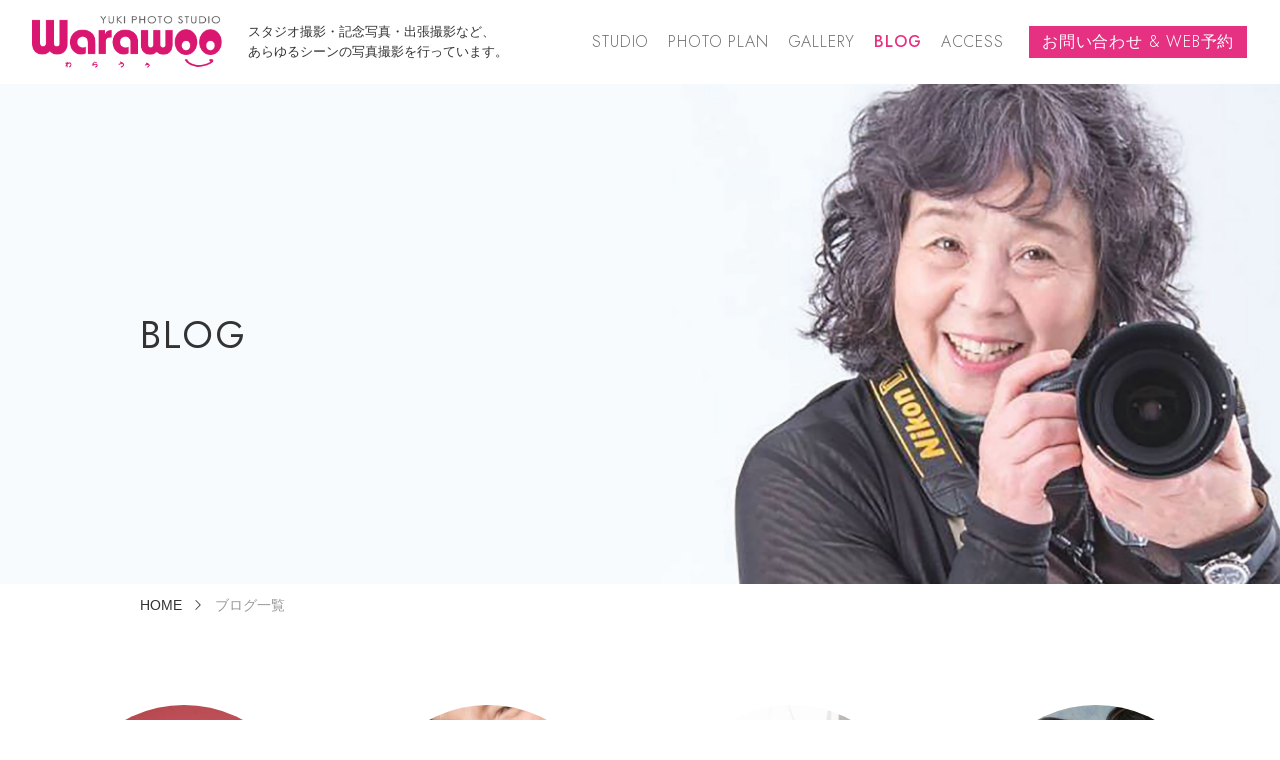

--- FILE ---
content_type: text/html; charset=UTF-8
request_url: https://warawoo.com/blog/page/2/
body_size: 12670
content:
<!DOCTYPE html>
<html class="pc" dir="ltr" lang="ja" prefix="og: https://ogp.me/ns#">
	
			<head>
						<meta charset="UTF-8">
			<!--[if IE]><meta http-equiv="X-UA-Compatible" content="IE=edge"><![endif]-->
			<meta name="viewport" content="width=device-width,initial-scale=1" />
			
			<meta name="description" content="YUKI永冨が撮るキラキラ笑顔フォト">
						<link rel="pingback" href="https://warawoo.com/xmlrpc.php">
							<style>img:is([sizes="auto" i], [sizes^="auto," i]) { contain-intrinsic-size: 3000px 1500px }</style>
	
		<!-- All in One SEO 4.7.9 - aioseo.com -->
		<title>BLOG | Photo Studio Warawoo - Part 2</title>
	<meta name="description" content="YUKI永冨が撮るキラキラ笑顔フォト" />
	<meta name="robots" content="noindex, nofollow, max-snippet:-1, max-image-preview:large, max-video-preview:-1" />
	<meta name="author" content="warawoo"/>
	<meta name="google-site-verification" content="Ip3ID4yOYYzKjtvPGX-jTQZ4jCq8tDwRmr8zpsyIdOs" />
	<meta name="msvalidate.01" content="7E863B6A28872A396BA97F75C43C2D1F" />
	<link rel="canonical" href="https://warawoo.com/blog/page/2/" />
	<link rel="prev" href="https://warawoo.com/blog/" />
	<meta name="generator" content="All in One SEO (AIOSEO) 4.7.9" />
		<meta property="og:locale" content="ja_JP" />
		<meta property="og:site_name" content="Photo Studio Warawoo｜YUKI永冨が撮るキラキラ笑顔フォト" />
		<meta property="og:type" content="article" />
		<meta property="og:title" content="BLOG | Photo Studio Warawoo - Part 2" />
		<meta property="og:url" content="https://warawoo.com/blog/page/2/" />
		<meta property="fb:app_id" content="883839625136992" />
		<meta property="fb:admins" content="1993477530873640" />
		<meta property="og:image" content="https://warawoo.com/wp-content/uploads/2018/03/warawoo-ogp.jpg" />
		<meta property="og:image:secure_url" content="https://warawoo.com/wp-content/uploads/2018/03/warawoo-ogp.jpg" />
		<meta property="og:image:width" content="1200" />
		<meta property="og:image:height" content="630" />
		<meta property="article:published_time" content="2018-01-22T14:54:20+00:00" />
		<meta property="article:modified_time" content="2024-08-26T06:10:30+00:00" />
		<meta name="twitter:card" content="summary" />
		<meta name="twitter:title" content="BLOG | Photo Studio Warawoo - Part 2" />
		<meta name="twitter:image" content="https://warawoo.com/wp-content/uploads/2018/03/warawoo-ogp.jpg" />
		<meta name="google" content="nositelinkssearchbox" />
		<script type="application/ld+json" class="aioseo-schema">
			{"@context":"https:\/\/schema.org","@graph":[{"@type":"BreadcrumbList","@id":"https:\/\/warawoo.com\/blog\/page\/2\/#breadcrumblist","itemListElement":[{"@type":"ListItem","@id":"https:\/\/warawoo.com\/#listItem","position":1,"name":"Home","item":"https:\/\/warawoo.com\/","nextItem":{"@type":"ListItem","@id":"https:\/\/warawoo.com\/blog\/#listItem","name":"BLOG"}},{"@type":"ListItem","@id":"https:\/\/warawoo.com\/blog\/#listItem","position":2,"name":"BLOG","previousItem":{"@type":"ListItem","@id":"https:\/\/warawoo.com\/#listItem","name":"Home"}}]},{"@type":"CollectionPage","@id":"https:\/\/warawoo.com\/blog\/page\/2\/#collectionpage","url":"https:\/\/warawoo.com\/blog\/page\/2\/","name":"BLOG | Photo Studio Warawoo - Part 2","description":"YUKI\u6c38\u51a8\u304c\u64ae\u308b\u30ad\u30e9\u30ad\u30e9\u7b11\u9854\u30d5\u30a9\u30c8","inLanguage":"ja","isPartOf":{"@id":"https:\/\/warawoo.com\/#website"},"breadcrumb":{"@id":"https:\/\/warawoo.com\/blog\/page\/2\/#breadcrumblist"}},{"@type":"Organization","@id":"https:\/\/warawoo.com\/#organization","name":"Photo Studio Warawoo","description":"YUKI\u6c38\u51a8\u304c\u64ae\u308b\u30ad\u30e9\u30ad\u30e9\u7b11\u9854\u30d5\u30a9\u30c8","url":"https:\/\/warawoo.com\/"},{"@type":"WebSite","@id":"https:\/\/warawoo.com\/#website","url":"https:\/\/warawoo.com\/","name":"Photo Studio Warawoo","description":"YUKI\u6c38\u51a8\u304c\u64ae\u308b\u30ad\u30e9\u30ad\u30e9\u7b11\u9854\u30d5\u30a9\u30c8","inLanguage":"ja","publisher":{"@id":"https:\/\/warawoo.com\/#organization"}}]}
		</script>
		<!-- All in One SEO -->

<link rel='dns-prefetch' href='//ajax.googleapis.com' />
<link rel='dns-prefetch' href='//stats.wp.com' />
<link rel='dns-prefetch' href='//v0.wordpress.com' />
<link rel="alternate" type="application/rss+xml" title="Photo Studio Warawoo &raquo; フィード" href="https://warawoo.com/feed/" />
<link rel="alternate" type="application/rss+xml" title="Photo Studio Warawoo &raquo; コメントフィード" href="https://warawoo.com/comments/feed/" />
<link rel='stylesheet' id='style-css' href='https://warawoo.com/wp-content/themes/monolith_tcd042-child/style.css?ver=1.13' type='text/css' media='all' />
<link rel='stylesheet' id='sbi_styles-css' href='https://warawoo.com/wp-content/plugins/instagram-feed/css/sbi-styles.min.css?ver=6.6.1' type='text/css' media='all' />
<link rel='stylesheet' id='wp-block-library-css' href='https://warawoo.com/wp-includes/css/dist/block-library/style.min.css?ver=6.7.4' type='text/css' media='all' />
<link rel='stylesheet' id='mediaelement-css' href='https://warawoo.com/wp-includes/js/mediaelement/mediaelementplayer-legacy.min.css?ver=4.2.17' type='text/css' media='all' />
<link rel='stylesheet' id='wp-mediaelement-css' href='https://warawoo.com/wp-includes/js/mediaelement/wp-mediaelement.min.css?ver=6.7.4' type='text/css' media='all' />
<style id='jetpack-sharing-buttons-style-inline-css' type='text/css'>
.jetpack-sharing-buttons__services-list{display:flex;flex-direction:row;flex-wrap:wrap;gap:0;list-style-type:none;margin:5px;padding:0}.jetpack-sharing-buttons__services-list.has-small-icon-size{font-size:12px}.jetpack-sharing-buttons__services-list.has-normal-icon-size{font-size:16px}.jetpack-sharing-buttons__services-list.has-large-icon-size{font-size:24px}.jetpack-sharing-buttons__services-list.has-huge-icon-size{font-size:36px}@media print{.jetpack-sharing-buttons__services-list{display:none!important}}.editor-styles-wrapper .wp-block-jetpack-sharing-buttons{gap:0;padding-inline-start:0}ul.jetpack-sharing-buttons__services-list.has-background{padding:1.25em 2.375em}
</style>
<style id='classic-theme-styles-inline-css' type='text/css'>
/*! This file is auto-generated */
.wp-block-button__link{color:#fff;background-color:#32373c;border-radius:9999px;box-shadow:none;text-decoration:none;padding:calc(.667em + 2px) calc(1.333em + 2px);font-size:1.125em}.wp-block-file__button{background:#32373c;color:#fff;text-decoration:none}
</style>
<style id='global-styles-inline-css' type='text/css'>
:root{--wp--preset--aspect-ratio--square: 1;--wp--preset--aspect-ratio--4-3: 4/3;--wp--preset--aspect-ratio--3-4: 3/4;--wp--preset--aspect-ratio--3-2: 3/2;--wp--preset--aspect-ratio--2-3: 2/3;--wp--preset--aspect-ratio--16-9: 16/9;--wp--preset--aspect-ratio--9-16: 9/16;--wp--preset--color--black: #000000;--wp--preset--color--cyan-bluish-gray: #abb8c3;--wp--preset--color--white: #ffffff;--wp--preset--color--pale-pink: #f78da7;--wp--preset--color--vivid-red: #cf2e2e;--wp--preset--color--luminous-vivid-orange: #ff6900;--wp--preset--color--luminous-vivid-amber: #fcb900;--wp--preset--color--light-green-cyan: #7bdcb5;--wp--preset--color--vivid-green-cyan: #00d084;--wp--preset--color--pale-cyan-blue: #8ed1fc;--wp--preset--color--vivid-cyan-blue: #0693e3;--wp--preset--color--vivid-purple: #9b51e0;--wp--preset--gradient--vivid-cyan-blue-to-vivid-purple: linear-gradient(135deg,rgba(6,147,227,1) 0%,rgb(155,81,224) 100%);--wp--preset--gradient--light-green-cyan-to-vivid-green-cyan: linear-gradient(135deg,rgb(122,220,180) 0%,rgb(0,208,130) 100%);--wp--preset--gradient--luminous-vivid-amber-to-luminous-vivid-orange: linear-gradient(135deg,rgba(252,185,0,1) 0%,rgba(255,105,0,1) 100%);--wp--preset--gradient--luminous-vivid-orange-to-vivid-red: linear-gradient(135deg,rgba(255,105,0,1) 0%,rgb(207,46,46) 100%);--wp--preset--gradient--very-light-gray-to-cyan-bluish-gray: linear-gradient(135deg,rgb(238,238,238) 0%,rgb(169,184,195) 100%);--wp--preset--gradient--cool-to-warm-spectrum: linear-gradient(135deg,rgb(74,234,220) 0%,rgb(151,120,209) 20%,rgb(207,42,186) 40%,rgb(238,44,130) 60%,rgb(251,105,98) 80%,rgb(254,248,76) 100%);--wp--preset--gradient--blush-light-purple: linear-gradient(135deg,rgb(255,206,236) 0%,rgb(152,150,240) 100%);--wp--preset--gradient--blush-bordeaux: linear-gradient(135deg,rgb(254,205,165) 0%,rgb(254,45,45) 50%,rgb(107,0,62) 100%);--wp--preset--gradient--luminous-dusk: linear-gradient(135deg,rgb(255,203,112) 0%,rgb(199,81,192) 50%,rgb(65,88,208) 100%);--wp--preset--gradient--pale-ocean: linear-gradient(135deg,rgb(255,245,203) 0%,rgb(182,227,212) 50%,rgb(51,167,181) 100%);--wp--preset--gradient--electric-grass: linear-gradient(135deg,rgb(202,248,128) 0%,rgb(113,206,126) 100%);--wp--preset--gradient--midnight: linear-gradient(135deg,rgb(2,3,129) 0%,rgb(40,116,252) 100%);--wp--preset--font-size--small: 13px;--wp--preset--font-size--medium: 20px;--wp--preset--font-size--large: 36px;--wp--preset--font-size--x-large: 42px;--wp--preset--spacing--20: 0.44rem;--wp--preset--spacing--30: 0.67rem;--wp--preset--spacing--40: 1rem;--wp--preset--spacing--50: 1.5rem;--wp--preset--spacing--60: 2.25rem;--wp--preset--spacing--70: 3.38rem;--wp--preset--spacing--80: 5.06rem;--wp--preset--shadow--natural: 6px 6px 9px rgba(0, 0, 0, 0.2);--wp--preset--shadow--deep: 12px 12px 50px rgba(0, 0, 0, 0.4);--wp--preset--shadow--sharp: 6px 6px 0px rgba(0, 0, 0, 0.2);--wp--preset--shadow--outlined: 6px 6px 0px -3px rgba(255, 255, 255, 1), 6px 6px rgba(0, 0, 0, 1);--wp--preset--shadow--crisp: 6px 6px 0px rgba(0, 0, 0, 1);}:where(.is-layout-flex){gap: 0.5em;}:where(.is-layout-grid){gap: 0.5em;}body .is-layout-flex{display: flex;}.is-layout-flex{flex-wrap: wrap;align-items: center;}.is-layout-flex > :is(*, div){margin: 0;}body .is-layout-grid{display: grid;}.is-layout-grid > :is(*, div){margin: 0;}:where(.wp-block-columns.is-layout-flex){gap: 2em;}:where(.wp-block-columns.is-layout-grid){gap: 2em;}:where(.wp-block-post-template.is-layout-flex){gap: 1.25em;}:where(.wp-block-post-template.is-layout-grid){gap: 1.25em;}.has-black-color{color: var(--wp--preset--color--black) !important;}.has-cyan-bluish-gray-color{color: var(--wp--preset--color--cyan-bluish-gray) !important;}.has-white-color{color: var(--wp--preset--color--white) !important;}.has-pale-pink-color{color: var(--wp--preset--color--pale-pink) !important;}.has-vivid-red-color{color: var(--wp--preset--color--vivid-red) !important;}.has-luminous-vivid-orange-color{color: var(--wp--preset--color--luminous-vivid-orange) !important;}.has-luminous-vivid-amber-color{color: var(--wp--preset--color--luminous-vivid-amber) !important;}.has-light-green-cyan-color{color: var(--wp--preset--color--light-green-cyan) !important;}.has-vivid-green-cyan-color{color: var(--wp--preset--color--vivid-green-cyan) !important;}.has-pale-cyan-blue-color{color: var(--wp--preset--color--pale-cyan-blue) !important;}.has-vivid-cyan-blue-color{color: var(--wp--preset--color--vivid-cyan-blue) !important;}.has-vivid-purple-color{color: var(--wp--preset--color--vivid-purple) !important;}.has-black-background-color{background-color: var(--wp--preset--color--black) !important;}.has-cyan-bluish-gray-background-color{background-color: var(--wp--preset--color--cyan-bluish-gray) !important;}.has-white-background-color{background-color: var(--wp--preset--color--white) !important;}.has-pale-pink-background-color{background-color: var(--wp--preset--color--pale-pink) !important;}.has-vivid-red-background-color{background-color: var(--wp--preset--color--vivid-red) !important;}.has-luminous-vivid-orange-background-color{background-color: var(--wp--preset--color--luminous-vivid-orange) !important;}.has-luminous-vivid-amber-background-color{background-color: var(--wp--preset--color--luminous-vivid-amber) !important;}.has-light-green-cyan-background-color{background-color: var(--wp--preset--color--light-green-cyan) !important;}.has-vivid-green-cyan-background-color{background-color: var(--wp--preset--color--vivid-green-cyan) !important;}.has-pale-cyan-blue-background-color{background-color: var(--wp--preset--color--pale-cyan-blue) !important;}.has-vivid-cyan-blue-background-color{background-color: var(--wp--preset--color--vivid-cyan-blue) !important;}.has-vivid-purple-background-color{background-color: var(--wp--preset--color--vivid-purple) !important;}.has-black-border-color{border-color: var(--wp--preset--color--black) !important;}.has-cyan-bluish-gray-border-color{border-color: var(--wp--preset--color--cyan-bluish-gray) !important;}.has-white-border-color{border-color: var(--wp--preset--color--white) !important;}.has-pale-pink-border-color{border-color: var(--wp--preset--color--pale-pink) !important;}.has-vivid-red-border-color{border-color: var(--wp--preset--color--vivid-red) !important;}.has-luminous-vivid-orange-border-color{border-color: var(--wp--preset--color--luminous-vivid-orange) !important;}.has-luminous-vivid-amber-border-color{border-color: var(--wp--preset--color--luminous-vivid-amber) !important;}.has-light-green-cyan-border-color{border-color: var(--wp--preset--color--light-green-cyan) !important;}.has-vivid-green-cyan-border-color{border-color: var(--wp--preset--color--vivid-green-cyan) !important;}.has-pale-cyan-blue-border-color{border-color: var(--wp--preset--color--pale-cyan-blue) !important;}.has-vivid-cyan-blue-border-color{border-color: var(--wp--preset--color--vivid-cyan-blue) !important;}.has-vivid-purple-border-color{border-color: var(--wp--preset--color--vivid-purple) !important;}.has-vivid-cyan-blue-to-vivid-purple-gradient-background{background: var(--wp--preset--gradient--vivid-cyan-blue-to-vivid-purple) !important;}.has-light-green-cyan-to-vivid-green-cyan-gradient-background{background: var(--wp--preset--gradient--light-green-cyan-to-vivid-green-cyan) !important;}.has-luminous-vivid-amber-to-luminous-vivid-orange-gradient-background{background: var(--wp--preset--gradient--luminous-vivid-amber-to-luminous-vivid-orange) !important;}.has-luminous-vivid-orange-to-vivid-red-gradient-background{background: var(--wp--preset--gradient--luminous-vivid-orange-to-vivid-red) !important;}.has-very-light-gray-to-cyan-bluish-gray-gradient-background{background: var(--wp--preset--gradient--very-light-gray-to-cyan-bluish-gray) !important;}.has-cool-to-warm-spectrum-gradient-background{background: var(--wp--preset--gradient--cool-to-warm-spectrum) !important;}.has-blush-light-purple-gradient-background{background: var(--wp--preset--gradient--blush-light-purple) !important;}.has-blush-bordeaux-gradient-background{background: var(--wp--preset--gradient--blush-bordeaux) !important;}.has-luminous-dusk-gradient-background{background: var(--wp--preset--gradient--luminous-dusk) !important;}.has-pale-ocean-gradient-background{background: var(--wp--preset--gradient--pale-ocean) !important;}.has-electric-grass-gradient-background{background: var(--wp--preset--gradient--electric-grass) !important;}.has-midnight-gradient-background{background: var(--wp--preset--gradient--midnight) !important;}.has-small-font-size{font-size: var(--wp--preset--font-size--small) !important;}.has-medium-font-size{font-size: var(--wp--preset--font-size--medium) !important;}.has-large-font-size{font-size: var(--wp--preset--font-size--large) !important;}.has-x-large-font-size{font-size: var(--wp--preset--font-size--x-large) !important;}
:where(.wp-block-post-template.is-layout-flex){gap: 1.25em;}:where(.wp-block-post-template.is-layout-grid){gap: 1.25em;}
:where(.wp-block-columns.is-layout-flex){gap: 2em;}:where(.wp-block-columns.is-layout-grid){gap: 2em;}
:root :where(.wp-block-pullquote){font-size: 1.5em;line-height: 1.6;}
</style>
<link rel='stylesheet' id='contact-form-7-css' href='https://warawoo.com/wp-content/plugins/contact-form-7/includes/css/styles.css?ver=6.0.3' type='text/css' media='all' />
<link rel='stylesheet' id='default-icon-styles-css' href='https://warawoo.com/wp-content/plugins/svg-vector-icon-plugin/public/../admin/css/wordpress-svg-icon-plugin-style.min.css?ver=6.7.4' type='text/css' media='all' />
<link rel='stylesheet' id='parent-style-css' href='https://warawoo.com/wp-content/themes/monolith_tcd042/style.css?ver=6.7.4' type='text/css' media='all' />
<link rel='stylesheet' id='child-style-css' href='https://warawoo.com/wp-content/themes/monolith_tcd042-child/style.css?ver=6.7.4' type='text/css' media='all' />
<style id='akismet-widget-style-inline-css' type='text/css'>

			.a-stats {
				--akismet-color-mid-green: #357b49;
				--akismet-color-white: #fff;
				--akismet-color-light-grey: #f6f7f7;

				max-width: 350px;
				width: auto;
			}

			.a-stats * {
				all: unset;
				box-sizing: border-box;
			}

			.a-stats strong {
				font-weight: 600;
			}

			.a-stats a.a-stats__link,
			.a-stats a.a-stats__link:visited,
			.a-stats a.a-stats__link:active {
				background: var(--akismet-color-mid-green);
				border: none;
				box-shadow: none;
				border-radius: 8px;
				color: var(--akismet-color-white);
				cursor: pointer;
				display: block;
				font-family: -apple-system, BlinkMacSystemFont, 'Segoe UI', 'Roboto', 'Oxygen-Sans', 'Ubuntu', 'Cantarell', 'Helvetica Neue', sans-serif;
				font-weight: 500;
				padding: 12px;
				text-align: center;
				text-decoration: none;
				transition: all 0.2s ease;
			}

			/* Extra specificity to deal with TwentyTwentyOne focus style */
			.widget .a-stats a.a-stats__link:focus {
				background: var(--akismet-color-mid-green);
				color: var(--akismet-color-white);
				text-decoration: none;
			}

			.a-stats a.a-stats__link:hover {
				filter: brightness(110%);
				box-shadow: 0 4px 12px rgba(0, 0, 0, 0.06), 0 0 2px rgba(0, 0, 0, 0.16);
			}

			.a-stats .count {
				color: var(--akismet-color-white);
				display: block;
				font-size: 1.5em;
				line-height: 1.4;
				padding: 0 13px;
				white-space: nowrap;
			}
		
</style>
<style id='jetpack_facebook_likebox-inline-css' type='text/css'>
.widget_facebook_likebox {
	overflow: hidden;
}

</style>
<link rel='stylesheet' id='tablepress-default-css' href='https://warawoo.com/wp-content/plugins/tablepress/css/build/default.css?ver=3.0.3' type='text/css' media='all' />
<script type="text/javascript" src="//ajax.googleapis.com/ajax/libs/jquery/3.7.1/jquery.min.js?ver=6.7.4" id="jquery-js"></script>
<link rel="https://api.w.org/" href="https://warawoo.com/wp-json/" /><!-- Favicon Rotator -->
<link rel="shortcut icon" href="https://warawoo.com/wp-content/uploads/2018/02/favicon.png" />
<link rel="apple-touch-icon-precomposed" href="https://warawoo.com/wp-content/uploads/2018/02/t-favicon.png" />
<!-- End Favicon Rotator -->
	<style>img#wpstats{display:none}</style>
		
<link rel="stylesheet" href="https://warawoo.com/wp-content/themes/monolith_tcd042/css/design-plus.css?ver=1.13">
<link rel="stylesheet" href="https://warawoo.com/wp-content/themes/monolith_tcd042/css/sns-botton.css?ver=1.13">
<link rel="stylesheet" href="https://fonts.googleapis.com/css?family=Roboto:100,300">
<link rel="stylesheet" media="screen and (max-width:770px)" href="https://warawoo.com/wp-content/themes/monolith_tcd042/css/responsive.css?ver=1.13">
<link rel="stylesheet" media="screen and (max-width:770px)" href="https://warawoo.com/wp-content/themes/monolith_tcd042/css/footer-bar.css?ver=1.13">

<script src="https://warawoo.com/wp-content/themes/monolith_tcd042/js/jquery.easing.1.3.js?ver=1.13"></script>
<script src="https://warawoo.com/wp-content/themes/monolith_tcd042/js/jscript.js?ver=1.13"></script>
<script src="https://warawoo.com/wp-content/themes/monolith_tcd042/js/comment.js?ver=1.13"></script>
<script src="https://warawoo.com/wp-content/themes/monolith_tcd042/js/header_fix.js?ver=1.13"></script>

<style type="text/css">
body, input, textarea { font-family: "Segoe UI", Verdana, "游ゴシック", YuGothic, "Hiragino Kaku Gothic ProN", Meiryo, sans-serif; }
.rich_font { font-family: "Hiragino Sans", "ヒラギノ角ゴ ProN", "Hiragino Kaku Gothic ProN", "游ゴシック", YuGothic, "メイリオ", Meiryo, sans-serif; font-weight: 100;
}

body { font-size:px; }

.pc #header .logo { font-size:21px; }
.pc #footer_top .logo { font-size:21px; }
.mobile #header .logo { font-size:18px; }
#footer_top { background: #E63082; }

#logo_image img { width:50%; height:50%; }
#logo_image_mobile img { width:50%; height:50%; }

#blog_list li .image img, #related_post li a.image img, .styled_post_list1 .image img, #recent_news .image img, .project_list_widget .image img, .index_box_list .image img, #project_list .image img, #previous_next_post .image img {
  -webkit-transition: all 0.75s ease; -moz-transition: all 0.75s ease; transition: all 0.75s ease;
  -webkit-transform: scale(1); -moz-transform: scale(1); -ms-transform: scale(1); -o-transform: scale(1); transform: scale(1);
  -webkit-backface-visibility:hidden; backface-visibility:hidden;
}
#blog_list li .image:hover img, #related_post li a.image:hover img, .styled_post_list1 .image:hover img, #recent_news .image:hover img, .project_list_widget .image:hover img, .index_box_list .image:hover img, #project_list li:hover img, #previous_next_post .image:hover img {
  -webkit-transform: scale(1); -moz-transform: scale(1); -ms-transform: scale(1); -o-transform: scale(1); transform: scale(1);
}

.pc #global_menu > ul > li > a { color:#707070; }


a:hover, #comment_header ul li a:hover, .pc #global_menu > ul > li.active > a, .pc #global_menu li.current-menu-item > a, .pc #global_menu > ul > li > a:hover, #header_logo .logo a:hover, #bread_crumb li.home a:hover:before, #bread_crumb li a:hover,
 #archive_news_list li a .entry-date, #related_post li .title a:hover, #comment_headline, #footer_widget .footer_headline, .index_news_list ol a .entry-date, .footer_menu li:first-child a, .footer_menu li:only-child a, .color_headline, #project_title, #project_list .title span.project_title, .post_content a, .custom-html-widget a
  { color:#E63082; }

.post_content a:hover, .custom-html-widget a:hover
{ color:#E63082; }

.pc #global_menu ul ul a, #return_top a:hover, .next_page_link a:hover, .collapse_category_list li a:hover .count, .slick-arrow:hover, #blog_list .category a:hover, #index_blog .index_blog_link:hover, #footer_address .button:hover, #post_meta_top .category a:hover,
 #archive_news_list .headline, .side_headline, #previous_next_page a:hover, .page_navi a:hover, .page_navi span.current, .page_navi p.back a:hover, .collapse_category_list li a:hover .count, .mobile #global_menu li a:hover,
  #wp-calendar td a:hover, #wp-calendar #prev a:hover, #wp-calendar #next a:hover, .widget_search #search-btn input:hover, .widget_search #searchsubmit:hover, .side_widget.google_search #searchsubmit:hover,
   #submit_comment:hover, #comment_header ul li a:hover, #comment_header ul li.comment_switch_active a, #comment_header #comment_closed p, #post_pagination a:hover, #post_pagination p, a.menu_button:hover, .mobile .footer_menu a:hover, .mobile #footer_menu_bottom li a:hover,
  .project_pager a:hover, #project_catgory_sort li a.active, #project_catgory_sort li a:hover, #project_catgory_sort li.current-cat a, #project_side_content h3
 { background-color:#E63082; }

.pc #global_menu ul ul a:hover, .index_news_list a.archive_link:hover
 { background-color:#E63082; }

#recent_news .headline, .index_news_list .headline, #blog_list .date, #post_meta_top .date, #related_post
 { background-color:#E63082; }

.index_news_list a.archive_link, #index_blog .index_blog_link, .page_navi p.back a
{ background-color:#707070; }

#comment_textarea textarea:focus, #guest_info input:focus, #comment_header ul li a:hover, #comment_header ul li.comment_switch_active a, #comment_header #comment_closed p, #post_meta_top .category a:hover, #project_catgory_sort .current-cat, #project_catgory_sort li:hover, #project_catgory_sort .current-cat:last-child, #post_pagination p, #post_pagination a:hover, .page_navi span.current, .page_navi a:hover
 { border-color:#E63082; }
#project_catgory_sort .current-cat + li, #project_catgory_sort li:hover + li, .page_navi .current-cat + li a
{ border-left-color:#E63082; }

@media screen and (max-width:600px) {
  #project_catgory_sort .current-cat { border-right-color:#E63082!important; }
}

#comment_header ul li.comment_switch_active a:after, #comment_header #comment_closed p:after
 { border-color:#E63082 transparent transparent transparent; }

.collapse_category_list li a:before
 { border-color: transparent transparent transparent #E63082; }


#archive_headline { font-size:36px; }
#category_desc { font-size:14px; }
#blog_list .image:before { background:rgba(255,255,255,0.2); }
#site_loader_spinner { border:4px solid rgba(230,48,130,0.2); border-top-color:#E63082; }


/*#index_news {
    padding: 20px 25px 0 !important;
}

.kojin{
font-size: 18px !important;
font-weight:bold;
}

div.scroll {
  width: auto;
  height: 200px;
  overflow: scroll;
border: 1px solid #777;
    margin: 0 20px 0;
}

.m-caution {
    font-size: 12px !important;
    color: #ff5a5a !important;
    line-height: 1 !important;
}

.post_content .style5a {
    border-left: 5px solid #ff68b4;
}

.q_button:hover, .q_button:focus {
    background-color: #FF69B4;
}

.q_button {
    background-color: #D72C8C;
    padding: 1em 2em 1em;
}

#index_project .catchphrase {
    text-align: center;
    margin: 0px !important;
}

.top-photo{
width:100%;
max-width: 100%;
height: auto;
}

.google-maps {
	position: relative;
	padding-bottom: 100%;
	height: 0;
	overflow: hidden;
}

.google-maps iframe {
	position: absolute;
	top: 0;
	left: 0;
	width: 100% !important;
	height: 100% !important;
}

div.wpcf7 {
	border: 1px solid #777;
	padding: 0;
	margin: 0 0 30px;
        background: #fff;
}

div.wpcf7 p {
	padding: 20px 20px 0;
	margin: 0;
	font-size: 14px;
color:#333;
}

div.wpcf7 input, .wpcf7 textarea {
	border: 1px solid #777;
	padding: 8px;
	font-size: 14px;
	width: 100%;
	margin-bottom: 2px;
}

div.wpcf7 textarea {
	width: 100%;
	height: 100px;
}

div.wpcf7 input.wpcf7-submit {
	cursor: pointer;
	color: #fff;
	font-size: 14px;
	width: 200px;
	height: 45px;
	margin: 0 auto;
	display: block;
	background: #D72C8C;
font-family: "Times New Roman", "游明朝", "Yu Mincho", "游明朝体", "YuMincho", "ヒラギノ明朝 Pro W3", "Hiragino Mincho Pro", "HiraMinProN-W3", "HGS明朝E", "ＭＳ Ｐ明朝", "MS PMincho", serif;
}

div.wpcf7 input.wpcf7-submit:hover {
	background: #FF69B4;
}

.wpcf7 input.wpcf7-submit:active {
	box-shadow: none;
	bottom: -2px;
	position: relative;
}

.wpcf7 input:focus, .wpcf7 textarea:focus {
	border: 1px solid #333;
}

.wpcf7-captchac {
	border: 1px solid #777;
}

.wpcf7 .wpcf7-not-valid {
	background: #ffb6c1;
}

.wpcf7 span.wpcf7-not-valid-tip {
	font-size: 80%;
}

.wpcf7 .wpcf7-response-output {
	margin: 10px 0 0;
	padding: 8px 35px 8px 14px;
	text-shadow: 0 1px 0 rgba(255,255,255,0.5);
	-webkit-border-radius: 4px;
	-moz-border-radius: 4px;
	border-radius: 4px;
}

.wpcf7 .wpcf7-validation-errors {
	color: #B94A48;
	background-color: #F2DEDE;
	border: 1px solid #EED3D7;
}

.wpcf7 .wpcf7-mail-sent-ok {
	color: #3A87AD;
	background-color: #D9EDF7;
	border: 1px solid #BCE8F1;
}

.wpcf7 .required {
	color: #ff5a5a;
}

.wpcf7 .any {
	color: #080;
}*/
</style>





		</head>

	<body data-rsssl=1 id="body" class="blog paged wp-embed-responsive paged-2 fix_top mobile_header_fix">

		
			<div id="header" style="background-color: rgba(255, 255, 255, 0.9);">
				<div id="header_inner" class="clearfix">
					<div id="logo_image">
 <h1 class="logo">
  <a href="https://warawoo.com/" title="Photo Studio Warawoo" data-label="Photo Studio Warawoo"><img class="h_logo" src="https://warawoo.com/wp-content/uploads/2024/08/logo.png?1770010369" alt="Photo Studio Warawoo" title="Photo Studio Warawoo" /></a>
 </h1>
</div>
							<p class="description">スタジオ撮影・記念写真・出張撮影など、<br>あらゆるシーンの写真撮影を行っています。</p>
					<div id="global_menu">
				<ul id="menu-mainmenu" class="menu"><li id="menu-item-2299" class="menu-item menu-item-type-post_type menu-item-object-page menu-item-2299"><a href="https://warawoo.com/about/">STUDIO</a></li>
<li id="menu-item-2298" class="menu-item menu-item-type-post_type menu-item-object-page menu-item-2298"><a href="https://warawoo.com/plan/">PHOTO PLAN</a></li>
<li id="menu-item-2303" class="menu-item menu-item-type-post_type menu-item-object-page menu-item-2303"><a href="https://warawoo.com/gallery/">GALLERY</a></li>
<li id="menu-item-2302" class="menu-item menu-item-type-post_type menu-item-object-page current-menu-item page_item page-item-2294 current_page_item current_page_parent menu-item-2302"><a href="https://warawoo.com/blog/" aria-current="page">BLOG</a></li>
<li id="menu-item-2311" class="menu-item menu-item-type-post_type menu-item-object-page menu-item-2311"><a href="https://warawoo.com/access/">ACCESS</a></li>
<li id="menu-item-2300" class="menu-item menu-item-type-post_type menu-item-object-page menu-item-2300"><a href="https://warawoo.com/contact/">お問い合わせ &#038; WEB予約</a></li>
</ul>			</div>
			<a href="#" class="menu_button"><span>menu</span></a>
				</div>
		</div><!-- END #header -->

		
		<div id="main_contents"><div class="under_title">
	<div class="px1000">
		<h2>BLOG</h2>
	</div>
</div>
<div class="bread_crumb">

	<ul class="clearfix" itemscope itemtype="http://schema.org/BreadcrumbList">
		<li itemprop="itemListElement" itemscope itemtype="http://schema.org/ListItem" class="home"><a itemprop="item" href="https://warawoo.com/"><span itemprop="name">HOME</span></a>
			<meta itemprop="position" content="1" />
		</li>

					<li itemprop="itemListElement" itemscope itemtype="http://schema.org/ListItem" class="last"><span itemprop="name">ブログ一覧</span>
				<meta itemprop="position" content="2" />
			</li>

			</ul>
</div><div class="index_blog under_text">
			<ol id="blog_list">
							<li>
					<a href="https://warawoo.com/recent-situation/best-friends/" title="Best friends" class="link"><!----></a>
					<img src="https://warawoo.com/wp-content/plugins/lazy-load/images/1x1.trans.gif" data-lazy-src="https://warawoo.com/wp-content/uploads/2019/02/53807514_429899307552124_1571906817145962496_n-1-760x460.jpg" width="760" height="460" class="attachment-size3 size-size3 wp-post-image" alt decoding="async" fetchpriority="high"><noscript><img width="760" height="460" src="https://warawoo.com/wp-content/uploads/2019/02/53807514_429899307552124_1571906817145962496_n-1-760x460.jpg" class="attachment-size3 size-size3 wp-post-image" alt="" decoding="async" fetchpriority="high" /></noscript>					<div class="info">
													<p class="date"><time class="entry-date updated" datetime="2019-03-15T11:40:03+09:00">2019.02.28</time></p>						Best friends					</div>
				</li>
							<li>
					<a href="https://warawoo.com/recent-situation/1211/" title="一枚の写真が輝きの人生の扉を開く！" class="link"><!----></a>
					<img src="https://warawoo.com/wp-content/plugins/lazy-load/images/1x1.trans.gif" data-lazy-src="https://warawoo.com/wp-content/uploads/2018/12/DSC_6665-760x460.jpg" width="760" height="460" class="attachment-size3 size-size3 wp-post-image" alt decoding="async"><noscript><img width="760" height="460" src="https://warawoo.com/wp-content/uploads/2018/12/DSC_6665-760x460.jpg" class="attachment-size3 size-size3 wp-post-image" alt="" decoding="async" /></noscript>					<div class="info">
													<p class="date"><time class="entry-date updated" datetime="2018-12-11T14:35:31+09:00">2018.12.11</time></p>						一枚の写真が輝きの人生の扉を開く！					</div>
				</li>
							<li>
					<a href="https://warawoo.com/recent-situation/20181210/" title="ユニ－クで面白い撮影" class="link"><!----></a>
					<img src="https://warawoo.com/wp-content/plugins/lazy-load/images/1x1.trans.gif" data-lazy-src="https://warawoo.com/wp-content/uploads/2018/12/47396858_2197058320515559_3527632218467860480_n-760x460.jpg" width="760" height="460" class="attachment-size3 size-size3 wp-post-image" alt decoding="async"><noscript><img width="760" height="460" src="https://warawoo.com/wp-content/uploads/2018/12/47396858_2197058320515559_3527632218467860480_n-760x460.jpg" class="attachment-size3 size-size3 wp-post-image" alt="" decoding="async" /></noscript>					<div class="info">
													<p class="date"><time class="entry-date updated" datetime="2018-12-10T08:21:09+09:00">2018.12.10</time></p>						ユニ－クで面白い撮影					</div>
				</li>
							<li>
					<a href="https://warawoo.com/recent-situation/20180718/" title="＜モデル気分で撮られましょ！＞お母様と娘のツ－ショット！" class="link"><!----></a>
					<img src="https://warawoo.com/wp-content/plugins/lazy-load/images/1x1.trans.gif" data-lazy-src="https://warawoo.com/wp-content/uploads/2018/07/10502012_714516538632591_105454749337001287_n-1-401x460.jpg" width="401" height="460" class="attachment-size3 size-size3 wp-post-image" alt decoding="async" loading="lazy"><noscript><img width="401" height="460" src="https://warawoo.com/wp-content/uploads/2018/07/10502012_714516538632591_105454749337001287_n-1-401x460.jpg" class="attachment-size3 size-size3 wp-post-image" alt="" decoding="async" loading="lazy" /></noscript>					<div class="info">
													<p class="date"><time class="entry-date updated" datetime="2018-07-18T16:04:39+09:00">2018.07.18</time></p>						＜モデル気分で撮られましょ！＞お母様と娘のツ－ショット！					</div>
				</li>
							<li>
					<a href="https://warawoo.com/recent-situation/20180713b/" title="WARAWOOFESTA　2018　9/2（日）開催で～す！" class="link"><!----></a>
					<img src="https://warawoo.com/wp-content/plugins/lazy-load/images/1x1.trans.gif" data-lazy-src="https://warawoo.com/wp-content/uploads/2018/07/37023037_1852935344790699_1346657716868743168_n-760x460.jpg" width="760" height="460" class="attachment-size3 size-size3 wp-post-image" alt decoding="async" loading="lazy"><noscript><img width="760" height="460" src="https://warawoo.com/wp-content/uploads/2018/07/37023037_1852935344790699_1346657716868743168_n-760x460.jpg" class="attachment-size3 size-size3 wp-post-image" alt="" decoding="async" loading="lazy" /></noscript>					<div class="info">
													<p class="date"><time class="entry-date updated" datetime="2018-07-13T12:15:57+09:00">2018.07.13</time></p>						WARAWOOFESTA　2018　9/2（日）開催で～す！					</div>
				</li>
							<li>
					<a href="https://warawoo.com/recent-situation/20180713/" title="サラさんはベリ－ダンスのプロダンサ－" class="link"><!----></a>
					<img src="https://warawoo.com/wp-content/plugins/lazy-load/images/1x1.trans.gif" data-lazy-src="https://warawoo.com/wp-content/uploads/2018/07/32768030_2053340278220698_2504845121963425792_n-640x460.jpg" width="640" height="460" class="attachment-size3 size-size3 wp-post-image" alt decoding="async" loading="lazy"><noscript><img width="640" height="460" src="https://warawoo.com/wp-content/uploads/2018/07/32768030_2053340278220698_2504845121963425792_n-640x460.jpg" class="attachment-size3 size-size3 wp-post-image" alt="" decoding="async" loading="lazy" /></noscript>					<div class="info">
													<p class="date"><time class="entry-date updated" datetime="2018-07-13T12:01:53+09:00">2018.07.13</time></p>						サラさんはベリ－ダンスのプロダンサ－					</div>
				</li>
							<li>
					<a href="https://warawoo.com/recent-situation/20180408/" title="素敵な女性" class="link"><!----></a>
					<img src="https://warawoo.com/wp-content/plugins/lazy-load/images/1x1.trans.gif" data-lazy-src="https://warawoo.com/wp-content/uploads/2018/04/30264481_1742815675802667_7206716704758431744_n-760x460.jpg" width="760" height="460" class="attachment-size3 size-size3 wp-post-image" alt decoding="async" loading="lazy"><noscript><img width="760" height="460" src="https://warawoo.com/wp-content/uploads/2018/04/30264481_1742815675802667_7206716704758431744_n-760x460.jpg" class="attachment-size3 size-size3 wp-post-image" alt="" decoding="async" loading="lazy" /></noscript>					<div class="info">
													<p class="date"><time class="entry-date updated" datetime="2018-04-08T13:10:11+09:00">2018.04.08</time></p>						素敵な女性					</div>
				</li>
							<li>
					<a href="https://warawoo.com/recent-situation/20180402/" title="撮影の一コマ" class="link"><!----></a>
					<img src="https://warawoo.com/wp-content/plugins/lazy-load/images/1x1.trans.gif" data-lazy-src="https://warawoo.com/wp-content/uploads/2018/04/29542870_1732836446800590_7973070129030886950_n-640x460.jpg" width="640" height="460" class="attachment-size3 size-size3 wp-post-image" alt decoding="async" loading="lazy"><noscript><img width="640" height="460" src="https://warawoo.com/wp-content/uploads/2018/04/29542870_1732836446800590_7973070129030886950_n-640x460.jpg" class="attachment-size3 size-size3 wp-post-image" alt="" decoding="async" loading="lazy" /></noscript>					<div class="info">
													<p class="date"><time class="entry-date updated" datetime="2018-04-02T07:46:28+09:00">2018.04.02</time></p>						撮影の一コマ					</div>
				</li>
							<li>
					<a href="https://warawoo.com/recent-situation/20180329/" title="家族写真" class="link"><!----></a>
					<img src="https://warawoo.com/wp-content/plugins/lazy-load/images/1x1.trans.gif" data-lazy-src="https://warawoo.com/wp-content/uploads/2018/03/29625608_1146395452161916_8298305831565262848_n-600x460.jpg" width="600" height="460" class="attachment-size3 size-size3 wp-post-image" alt decoding="async" loading="lazy"><noscript><img width="600" height="460" src="https://warawoo.com/wp-content/uploads/2018/03/29625608_1146395452161916_8298305831565262848_n-600x460.jpg" class="attachment-size3 size-size3 wp-post-image" alt="" decoding="async" loading="lazy" /></noscript>					<div class="info">
													<p class="date"><time class="entry-date updated" datetime="2018-04-02T07:32:01+09:00">2018.03.29</time></p>						家族写真					</div>
				</li>
							<li>
					<a href="https://warawoo.com/gallerycollection/2018february/" title="Gallery Collection2018年2月：テーマ「It&#8217;s snowing」" class="link"><!----></a>
					<img src="https://warawoo.com/wp-content/plugins/lazy-load/images/1x1.trans.gif" data-lazy-src="https://warawoo.com/wp-content/uploads/2018/01/14595825_1195402803877293_7304467460275652892_n.jpg" width="600" height="399" class="attachment-size3 size-size3 wp-post-image" alt decoding="async" loading="lazy" srcset="https://warawoo.com/wp-content/uploads/2018/01/14595825_1195402803877293_7304467460275652892_n.jpg 600w, https://warawoo.com/wp-content/uploads/2018/01/14595825_1195402803877293_7304467460275652892_n-300x200.jpg 300w" sizes="auto, (max-width: 600px) 100vw, 600px"><noscript><img width="600" height="399" src="https://warawoo.com/wp-content/uploads/2018/01/14595825_1195402803877293_7304467460275652892_n.jpg" class="attachment-size3 size-size3 wp-post-image" alt="" decoding="async" loading="lazy" srcset="https://warawoo.com/wp-content/uploads/2018/01/14595825_1195402803877293_7304467460275652892_n.jpg 600w, https://warawoo.com/wp-content/uploads/2018/01/14595825_1195402803877293_7304467460275652892_n-300x200.jpg 300w" sizes="auto, (max-width: 600px) 100vw, 600px" /></noscript>					<div class="info">
													<p class="date"><time class="entry-date updated" datetime="2018-03-08T05:22:40+09:00">2018.03.08</time></p>						Gallery Collection2018年2月：テーマ「It&#8217;s snow…					</div>
				</li>
					</ol>
	</div>
<div class="page_navi u-center">
<ul class='page-numbers'>
	<li><a class="prev page-numbers" href="https://warawoo.com/blog/"><</a></li>
	<li><a class="page-numbers" href="https://warawoo.com/blog/">1</a></li>
	<li><span aria-current="page" class="page-numbers current">2</span></li>
</ul>

</div>

</div><!-- END #main_contents -->

<!-- フォーム -->
	<div class="footer_contact">
		<div class="px1000">
			<p>YUKI PHOTO STUDIO Warawoo -わらうぅ- へのご予約、お問い合わせは下記より承ります。<br>
				ご質問なども随時お伺いしておりますので、お気軽にご連絡ください。</p>
			<div class="footer_contact-box">
				<div class="footer_contact-tel">
					<img src="https://warawoo.com/wp-content/themes/monolith_tcd042-child/img/common/tel_icon.svg" alt="TEL" width="80" />
					<div class="footer_contact-tel-text">
						<span>お電話はこちらから</span>
						<a href="tel:09044301035">090-4430-1035</a>
					</div>
				</div>
				<div class="c-button -bg"><a href="https://warawoo.com/contact/">お問い合わせ & WEB予約はこちらから</a></div>
			</div>
			<p class="note"><small>※撮影中など繋がらない場合がございます。<br class="sp-only">その場合は折り返しお電話させて頂きます。</small></p>

			<div class="footer_contact-box -sns">
				<div class="footer_contact-tel">
					<p>LINE、Instagramでも、お得なキャンペーンや<br>実際の撮影風景など、さまざまな情報をご紹介しています！</p>
				</div>
				<a class="sns_link" href="https://line.me/R/ti/p/%40roo9215s" target="_blank" rel="noopener noreferrer"><img src="https://warawoo.com/wp-content/themes/monolith_tcd042-child/img/common/line_icon.svg" alt="LINE" width="55" /></a>
				<a class="sns_link" href="https://www.instagram.com/yukiko_nagatomi/" target="_blank" rel="noopener noreferrer"><img src="https://warawoo.com/wp-content/themes/monolith_tcd042-child/img/common/insta_icon.svg" alt="Instagram" width="55" /></a>
			</div>
		</div>
	</div>
<!-- /フォーム -->

<div id="footer_top">
	<div id="footer_top_inner">
		<h4>出張撮影のご依頼について</h4>
		<p>お宮参り、七五三、イベント、家族写真、ロケーション撮影のご依頼などがこざいましたら、お気軽にご相談ください。</p>
	</div>
</div>

<div id="footer_bottom">
	<div id="footer_bottom_inner" class=" nowidget">
		<div class="footer_contact-box">
			<a class="sns_link" href="https://line.me/R/ti/p/%40roo9215s" target="_blank" rel="noopener noreferrer"><img src="https://warawoo.com/wp-content/themes/monolith_tcd042-child/img/common/w_line_icon.svg" alt="LINE" width="55" /></a>
			<a class="sns_link" href="https://www.instagram.com/yukiko_nagatomi/" target="_blank" rel="noopener noreferrer"><img src="https://warawoo.com/wp-content/themes/monolith_tcd042-child/img/common/w_insta_icon.svg" alt="Instagram" width="55" /></a>
		</div>
					<div id="footer_address">
								<div class="logo_area">
 <p class="logo"><a href="https://warawoo.com/" title="Photo Studio Warawoo"><img class="f_logo" src="https://warawoo.com/wp-content/uploads/2024/08/w_logo.png?1770010369" alt="Photo Studio Warawoo" title="Photo Studio Warawoo"style="width:259px;" /></a></p>
</div>
									<div class="info"><p>〒341-0003  埼玉県三郷市彦成1-225-3<br />
TEL：090-4430-1035　FAX：048-934-9262<br />
Mail：info@warawoo.com</p>
</div>			</div>
				<div id="footer_menu_widget_area">
							<div id="footer_menu">
											<div id="footer-menu1" class="footer_menu">
							<ul id="menu-footer" class="menu"><li id="menu-item-2301" class="menu-item menu-item-type-post_type menu-item-object-page menu-item-home menu-item-2301"><a href="https://warawoo.com/">TOP</a></li>
<li id="menu-item-2312" class="menu-item menu-item-type-post_type menu-item-object-page menu-item-2312"><a href="https://warawoo.com/about/">ABOUT</a></li>
<li id="menu-item-2313" class="menu-item menu-item-type-post_type menu-item-object-page menu-item-2313"><a href="https://warawoo.com/plan/">PLAN</a></li>
<li id="menu-item-2314" class="menu-item menu-item-type-post_type menu-item-object-page menu-item-2314"><a href="https://warawoo.com/gallery/">GALLERY</a></li>
<li id="menu-item-2315" class="menu-item menu-item-type-post_type menu-item-object-page current-menu-item page_item page-item-2294 current_page_item current_page_parent menu-item-2315"><a href="https://warawoo.com/blog/" aria-current="page">BLOG</a></li>
<li id="menu-item-2317" class="menu-item menu-item-type-post_type menu-item-object-page menu-item-2317"><a href="https://warawoo.com/access/">ACCESS</a></li>
<li id="menu-item-2316" class="menu-item menu-item-type-post_type menu-item-object-page menu-item-2316"><a href="https://warawoo.com/contact/">CONTACT / RESERVATION</a></li>
<li id="menu-item-2318" class="menu-item menu-item-type-post_type menu-item-object-page menu-item-2318"><a href="https://warawoo.com/privacy/">PRIVACY POLICY</a></li>
</ul>						</div>
									</div>
								</div>
		<p id="copyright">Copyright &copy;&nbsp; 2026&nbsp;<a href="https://warawoo.com/">Photo Studio Warawoo</a></p>
	</div>
</div>


<div id="return_top">
	<a href="#body"><span>PAGE TOP</span></a>
</div>


<link rel="stylesheet" href="https://warawoo.com/wp-content/themes/monolith_tcd042/js/slick.css">
<script src="https://warawoo.com/wp-content/themes/monolith_tcd042/js/slick.min.js"></script>
<script>
	/* スライダー */
	jQuery(document).ready(function ($)
	{
		$('.top_photoplan-slider, .top_voice-slider').slick({
			infinite: true,
			autoplay: true,
			autoplaySpeed: 0,
			speed: 5000,
			cssEase: 'linear',
			slidesToShow: 4,
			swipe: false,
			arrows: false,
			centerMode: true,
			pauseOnFocus: true,
			pauseOnHover: true,
			variableWidth: true,
			responsive: [
				{
					breakpoint: 770,
					settings: {
						slidesToShow: 3,
					},
				},
			],
		})
	})
	/* アンカーリンク */
	document.addEventListener("DOMContentLoaded", function ()
	{
		const headerHeight = document.querySelector('#header').offsetHeight;
		const links = document.querySelectorAll('a[href^="#"]');

		links.forEach(link =>
		{
			link.addEventListener('click', function (event)
			{
				event.preventDefault();
				const targetId = this.getAttribute('href');
				const targetElement = document.querySelector(targetId);

				if (targetElement)
				{
					const targetPosition = targetElement.offsetTop - headerHeight;
					window.scrollTo({
						top: targetPosition,
						behavior: 'smooth'
					});
				}
			});
		});
	});
</script>
<script>
	
	</script>



<!-- Instagram Feed JS -->
<script type="text/javascript">
var sbiajaxurl = "https://warawoo.com/wp-admin/admin-ajax.php";
</script>
<script type="text/javascript" src="https://warawoo.com/wp-includes/js/dist/hooks.min.js?ver=4d63a3d491d11ffd8ac6" id="wp-hooks-js"></script>
<script type="text/javascript" src="https://warawoo.com/wp-includes/js/dist/i18n.min.js?ver=5e580eb46a90c2b997e6" id="wp-i18n-js"></script>
<script type="text/javascript" id="wp-i18n-js-after">
/* <![CDATA[ */
wp.i18n.setLocaleData( { 'text direction\u0004ltr': [ 'ltr' ] } );
/* ]]> */
</script>
<script type="text/javascript" src="https://warawoo.com/wp-content/plugins/contact-form-7/includes/swv/js/index.js?ver=6.0.3" id="swv-js"></script>
<script type="text/javascript" id="contact-form-7-js-translations">
/* <![CDATA[ */
( function( domain, translations ) {
	var localeData = translations.locale_data[ domain ] || translations.locale_data.messages;
	localeData[""].domain = domain;
	wp.i18n.setLocaleData( localeData, domain );
} )( "contact-form-7", {"translation-revision-date":"2025-01-14 04:07:30+0000","generator":"GlotPress\/4.0.1","domain":"messages","locale_data":{"messages":{"":{"domain":"messages","plural-forms":"nplurals=1; plural=0;","lang":"ja_JP"},"This contact form is placed in the wrong place.":["\u3053\u306e\u30b3\u30f3\u30bf\u30af\u30c8\u30d5\u30a9\u30fc\u30e0\u306f\u9593\u9055\u3063\u305f\u4f4d\u7f6e\u306b\u7f6e\u304b\u308c\u3066\u3044\u307e\u3059\u3002"],"Error:":["\u30a8\u30e9\u30fc:"]}},"comment":{"reference":"includes\/js\/index.js"}} );
/* ]]> */
</script>
<script type="text/javascript" id="contact-form-7-js-before">
/* <![CDATA[ */
var wpcf7 = {
    "api": {
        "root": "https:\/\/warawoo.com\/wp-json\/",
        "namespace": "contact-form-7\/v1"
    }
};
/* ]]> */
</script>
<script type="text/javascript" src="https://warawoo.com/wp-content/plugins/contact-form-7/includes/js/index.js?ver=6.0.3" id="contact-form-7-js"></script>
<script type="text/javascript" id="jetpack-facebook-embed-js-extra">
/* <![CDATA[ */
var jpfbembed = {"appid":"249643311490","locale":"en_US"};
/* ]]> */
</script>
<script type="text/javascript" src="https://warawoo.com/wp-content/plugins/jetpack/_inc/build/facebook-embed.min.js?ver=14.3" id="jetpack-facebook-embed-js"></script>
<script type="text/javascript" src="https://warawoo.com/wp-content/plugins/lazy-load/js/jquery.sonar.min.js?ver=0.6.1" id="jquery-sonar-js"></script>
<script type="text/javascript" src="https://warawoo.com/wp-content/plugins/lazy-load/js/lazy-load.js?ver=0.6.1" id="wpcom-lazy-load-images-js"></script>
<script type="text/javascript" src="https://www.google.com/recaptcha/api.js?render=6Lev47IaAAAAAHWRq_9j0Ox2QGEUWBYzgasVias-&amp;ver=3.0" id="google-recaptcha-js"></script>
<script type="text/javascript" src="https://warawoo.com/wp-includes/js/dist/vendor/wp-polyfill.min.js?ver=3.15.0" id="wp-polyfill-js"></script>
<script type="text/javascript" id="wpcf7-recaptcha-js-before">
/* <![CDATA[ */
var wpcf7_recaptcha = {
    "sitekey": "6Lev47IaAAAAAHWRq_9j0Ox2QGEUWBYzgasVias-",
    "actions": {
        "homepage": "homepage",
        "contactform": "contactform"
    }
};
/* ]]> */
</script>
<script type="text/javascript" src="https://warawoo.com/wp-content/plugins/contact-form-7/modules/recaptcha/index.js?ver=6.0.3" id="wpcf7-recaptcha-js"></script>
<script type="text/javascript" src="https://stats.wp.com/e-202606.js" id="jetpack-stats-js" data-wp-strategy="defer"></script>
<script type="text/javascript" id="jetpack-stats-js-after">
/* <![CDATA[ */
_stq = window._stq || [];
_stq.push([ "view", JSON.parse("{\"v\":\"ext\",\"blog\":\"142966450\",\"post\":\"2294\",\"tz\":\"9\",\"srv\":\"warawoo.com\",\"j\":\"1:14.3\"}") ]);
_stq.push([ "clickTrackerInit", "142966450", "2294" ]);
/* ]]> */
</script>
</body>

</html>

--- FILE ---
content_type: text/html; charset=utf-8
request_url: https://www.google.com/recaptcha/api2/anchor?ar=1&k=6Lev47IaAAAAAHWRq_9j0Ox2QGEUWBYzgasVias-&co=aHR0cHM6Ly93YXJhd29vLmNvbTo0NDM.&hl=en&v=N67nZn4AqZkNcbeMu4prBgzg&size=invisible&anchor-ms=20000&execute-ms=30000&cb=84p9rh3uu8mw
body_size: 48816
content:
<!DOCTYPE HTML><html dir="ltr" lang="en"><head><meta http-equiv="Content-Type" content="text/html; charset=UTF-8">
<meta http-equiv="X-UA-Compatible" content="IE=edge">
<title>reCAPTCHA</title>
<style type="text/css">
/* cyrillic-ext */
@font-face {
  font-family: 'Roboto';
  font-style: normal;
  font-weight: 400;
  font-stretch: 100%;
  src: url(//fonts.gstatic.com/s/roboto/v48/KFO7CnqEu92Fr1ME7kSn66aGLdTylUAMa3GUBHMdazTgWw.woff2) format('woff2');
  unicode-range: U+0460-052F, U+1C80-1C8A, U+20B4, U+2DE0-2DFF, U+A640-A69F, U+FE2E-FE2F;
}
/* cyrillic */
@font-face {
  font-family: 'Roboto';
  font-style: normal;
  font-weight: 400;
  font-stretch: 100%;
  src: url(//fonts.gstatic.com/s/roboto/v48/KFO7CnqEu92Fr1ME7kSn66aGLdTylUAMa3iUBHMdazTgWw.woff2) format('woff2');
  unicode-range: U+0301, U+0400-045F, U+0490-0491, U+04B0-04B1, U+2116;
}
/* greek-ext */
@font-face {
  font-family: 'Roboto';
  font-style: normal;
  font-weight: 400;
  font-stretch: 100%;
  src: url(//fonts.gstatic.com/s/roboto/v48/KFO7CnqEu92Fr1ME7kSn66aGLdTylUAMa3CUBHMdazTgWw.woff2) format('woff2');
  unicode-range: U+1F00-1FFF;
}
/* greek */
@font-face {
  font-family: 'Roboto';
  font-style: normal;
  font-weight: 400;
  font-stretch: 100%;
  src: url(//fonts.gstatic.com/s/roboto/v48/KFO7CnqEu92Fr1ME7kSn66aGLdTylUAMa3-UBHMdazTgWw.woff2) format('woff2');
  unicode-range: U+0370-0377, U+037A-037F, U+0384-038A, U+038C, U+038E-03A1, U+03A3-03FF;
}
/* math */
@font-face {
  font-family: 'Roboto';
  font-style: normal;
  font-weight: 400;
  font-stretch: 100%;
  src: url(//fonts.gstatic.com/s/roboto/v48/KFO7CnqEu92Fr1ME7kSn66aGLdTylUAMawCUBHMdazTgWw.woff2) format('woff2');
  unicode-range: U+0302-0303, U+0305, U+0307-0308, U+0310, U+0312, U+0315, U+031A, U+0326-0327, U+032C, U+032F-0330, U+0332-0333, U+0338, U+033A, U+0346, U+034D, U+0391-03A1, U+03A3-03A9, U+03B1-03C9, U+03D1, U+03D5-03D6, U+03F0-03F1, U+03F4-03F5, U+2016-2017, U+2034-2038, U+203C, U+2040, U+2043, U+2047, U+2050, U+2057, U+205F, U+2070-2071, U+2074-208E, U+2090-209C, U+20D0-20DC, U+20E1, U+20E5-20EF, U+2100-2112, U+2114-2115, U+2117-2121, U+2123-214F, U+2190, U+2192, U+2194-21AE, U+21B0-21E5, U+21F1-21F2, U+21F4-2211, U+2213-2214, U+2216-22FF, U+2308-230B, U+2310, U+2319, U+231C-2321, U+2336-237A, U+237C, U+2395, U+239B-23B7, U+23D0, U+23DC-23E1, U+2474-2475, U+25AF, U+25B3, U+25B7, U+25BD, U+25C1, U+25CA, U+25CC, U+25FB, U+266D-266F, U+27C0-27FF, U+2900-2AFF, U+2B0E-2B11, U+2B30-2B4C, U+2BFE, U+3030, U+FF5B, U+FF5D, U+1D400-1D7FF, U+1EE00-1EEFF;
}
/* symbols */
@font-face {
  font-family: 'Roboto';
  font-style: normal;
  font-weight: 400;
  font-stretch: 100%;
  src: url(//fonts.gstatic.com/s/roboto/v48/KFO7CnqEu92Fr1ME7kSn66aGLdTylUAMaxKUBHMdazTgWw.woff2) format('woff2');
  unicode-range: U+0001-000C, U+000E-001F, U+007F-009F, U+20DD-20E0, U+20E2-20E4, U+2150-218F, U+2190, U+2192, U+2194-2199, U+21AF, U+21E6-21F0, U+21F3, U+2218-2219, U+2299, U+22C4-22C6, U+2300-243F, U+2440-244A, U+2460-24FF, U+25A0-27BF, U+2800-28FF, U+2921-2922, U+2981, U+29BF, U+29EB, U+2B00-2BFF, U+4DC0-4DFF, U+FFF9-FFFB, U+10140-1018E, U+10190-1019C, U+101A0, U+101D0-101FD, U+102E0-102FB, U+10E60-10E7E, U+1D2C0-1D2D3, U+1D2E0-1D37F, U+1F000-1F0FF, U+1F100-1F1AD, U+1F1E6-1F1FF, U+1F30D-1F30F, U+1F315, U+1F31C, U+1F31E, U+1F320-1F32C, U+1F336, U+1F378, U+1F37D, U+1F382, U+1F393-1F39F, U+1F3A7-1F3A8, U+1F3AC-1F3AF, U+1F3C2, U+1F3C4-1F3C6, U+1F3CA-1F3CE, U+1F3D4-1F3E0, U+1F3ED, U+1F3F1-1F3F3, U+1F3F5-1F3F7, U+1F408, U+1F415, U+1F41F, U+1F426, U+1F43F, U+1F441-1F442, U+1F444, U+1F446-1F449, U+1F44C-1F44E, U+1F453, U+1F46A, U+1F47D, U+1F4A3, U+1F4B0, U+1F4B3, U+1F4B9, U+1F4BB, U+1F4BF, U+1F4C8-1F4CB, U+1F4D6, U+1F4DA, U+1F4DF, U+1F4E3-1F4E6, U+1F4EA-1F4ED, U+1F4F7, U+1F4F9-1F4FB, U+1F4FD-1F4FE, U+1F503, U+1F507-1F50B, U+1F50D, U+1F512-1F513, U+1F53E-1F54A, U+1F54F-1F5FA, U+1F610, U+1F650-1F67F, U+1F687, U+1F68D, U+1F691, U+1F694, U+1F698, U+1F6AD, U+1F6B2, U+1F6B9-1F6BA, U+1F6BC, U+1F6C6-1F6CF, U+1F6D3-1F6D7, U+1F6E0-1F6EA, U+1F6F0-1F6F3, U+1F6F7-1F6FC, U+1F700-1F7FF, U+1F800-1F80B, U+1F810-1F847, U+1F850-1F859, U+1F860-1F887, U+1F890-1F8AD, U+1F8B0-1F8BB, U+1F8C0-1F8C1, U+1F900-1F90B, U+1F93B, U+1F946, U+1F984, U+1F996, U+1F9E9, U+1FA00-1FA6F, U+1FA70-1FA7C, U+1FA80-1FA89, U+1FA8F-1FAC6, U+1FACE-1FADC, U+1FADF-1FAE9, U+1FAF0-1FAF8, U+1FB00-1FBFF;
}
/* vietnamese */
@font-face {
  font-family: 'Roboto';
  font-style: normal;
  font-weight: 400;
  font-stretch: 100%;
  src: url(//fonts.gstatic.com/s/roboto/v48/KFO7CnqEu92Fr1ME7kSn66aGLdTylUAMa3OUBHMdazTgWw.woff2) format('woff2');
  unicode-range: U+0102-0103, U+0110-0111, U+0128-0129, U+0168-0169, U+01A0-01A1, U+01AF-01B0, U+0300-0301, U+0303-0304, U+0308-0309, U+0323, U+0329, U+1EA0-1EF9, U+20AB;
}
/* latin-ext */
@font-face {
  font-family: 'Roboto';
  font-style: normal;
  font-weight: 400;
  font-stretch: 100%;
  src: url(//fonts.gstatic.com/s/roboto/v48/KFO7CnqEu92Fr1ME7kSn66aGLdTylUAMa3KUBHMdazTgWw.woff2) format('woff2');
  unicode-range: U+0100-02BA, U+02BD-02C5, U+02C7-02CC, U+02CE-02D7, U+02DD-02FF, U+0304, U+0308, U+0329, U+1D00-1DBF, U+1E00-1E9F, U+1EF2-1EFF, U+2020, U+20A0-20AB, U+20AD-20C0, U+2113, U+2C60-2C7F, U+A720-A7FF;
}
/* latin */
@font-face {
  font-family: 'Roboto';
  font-style: normal;
  font-weight: 400;
  font-stretch: 100%;
  src: url(//fonts.gstatic.com/s/roboto/v48/KFO7CnqEu92Fr1ME7kSn66aGLdTylUAMa3yUBHMdazQ.woff2) format('woff2');
  unicode-range: U+0000-00FF, U+0131, U+0152-0153, U+02BB-02BC, U+02C6, U+02DA, U+02DC, U+0304, U+0308, U+0329, U+2000-206F, U+20AC, U+2122, U+2191, U+2193, U+2212, U+2215, U+FEFF, U+FFFD;
}
/* cyrillic-ext */
@font-face {
  font-family: 'Roboto';
  font-style: normal;
  font-weight: 500;
  font-stretch: 100%;
  src: url(//fonts.gstatic.com/s/roboto/v48/KFO7CnqEu92Fr1ME7kSn66aGLdTylUAMa3GUBHMdazTgWw.woff2) format('woff2');
  unicode-range: U+0460-052F, U+1C80-1C8A, U+20B4, U+2DE0-2DFF, U+A640-A69F, U+FE2E-FE2F;
}
/* cyrillic */
@font-face {
  font-family: 'Roboto';
  font-style: normal;
  font-weight: 500;
  font-stretch: 100%;
  src: url(//fonts.gstatic.com/s/roboto/v48/KFO7CnqEu92Fr1ME7kSn66aGLdTylUAMa3iUBHMdazTgWw.woff2) format('woff2');
  unicode-range: U+0301, U+0400-045F, U+0490-0491, U+04B0-04B1, U+2116;
}
/* greek-ext */
@font-face {
  font-family: 'Roboto';
  font-style: normal;
  font-weight: 500;
  font-stretch: 100%;
  src: url(//fonts.gstatic.com/s/roboto/v48/KFO7CnqEu92Fr1ME7kSn66aGLdTylUAMa3CUBHMdazTgWw.woff2) format('woff2');
  unicode-range: U+1F00-1FFF;
}
/* greek */
@font-face {
  font-family: 'Roboto';
  font-style: normal;
  font-weight: 500;
  font-stretch: 100%;
  src: url(//fonts.gstatic.com/s/roboto/v48/KFO7CnqEu92Fr1ME7kSn66aGLdTylUAMa3-UBHMdazTgWw.woff2) format('woff2');
  unicode-range: U+0370-0377, U+037A-037F, U+0384-038A, U+038C, U+038E-03A1, U+03A3-03FF;
}
/* math */
@font-face {
  font-family: 'Roboto';
  font-style: normal;
  font-weight: 500;
  font-stretch: 100%;
  src: url(//fonts.gstatic.com/s/roboto/v48/KFO7CnqEu92Fr1ME7kSn66aGLdTylUAMawCUBHMdazTgWw.woff2) format('woff2');
  unicode-range: U+0302-0303, U+0305, U+0307-0308, U+0310, U+0312, U+0315, U+031A, U+0326-0327, U+032C, U+032F-0330, U+0332-0333, U+0338, U+033A, U+0346, U+034D, U+0391-03A1, U+03A3-03A9, U+03B1-03C9, U+03D1, U+03D5-03D6, U+03F0-03F1, U+03F4-03F5, U+2016-2017, U+2034-2038, U+203C, U+2040, U+2043, U+2047, U+2050, U+2057, U+205F, U+2070-2071, U+2074-208E, U+2090-209C, U+20D0-20DC, U+20E1, U+20E5-20EF, U+2100-2112, U+2114-2115, U+2117-2121, U+2123-214F, U+2190, U+2192, U+2194-21AE, U+21B0-21E5, U+21F1-21F2, U+21F4-2211, U+2213-2214, U+2216-22FF, U+2308-230B, U+2310, U+2319, U+231C-2321, U+2336-237A, U+237C, U+2395, U+239B-23B7, U+23D0, U+23DC-23E1, U+2474-2475, U+25AF, U+25B3, U+25B7, U+25BD, U+25C1, U+25CA, U+25CC, U+25FB, U+266D-266F, U+27C0-27FF, U+2900-2AFF, U+2B0E-2B11, U+2B30-2B4C, U+2BFE, U+3030, U+FF5B, U+FF5D, U+1D400-1D7FF, U+1EE00-1EEFF;
}
/* symbols */
@font-face {
  font-family: 'Roboto';
  font-style: normal;
  font-weight: 500;
  font-stretch: 100%;
  src: url(//fonts.gstatic.com/s/roboto/v48/KFO7CnqEu92Fr1ME7kSn66aGLdTylUAMaxKUBHMdazTgWw.woff2) format('woff2');
  unicode-range: U+0001-000C, U+000E-001F, U+007F-009F, U+20DD-20E0, U+20E2-20E4, U+2150-218F, U+2190, U+2192, U+2194-2199, U+21AF, U+21E6-21F0, U+21F3, U+2218-2219, U+2299, U+22C4-22C6, U+2300-243F, U+2440-244A, U+2460-24FF, U+25A0-27BF, U+2800-28FF, U+2921-2922, U+2981, U+29BF, U+29EB, U+2B00-2BFF, U+4DC0-4DFF, U+FFF9-FFFB, U+10140-1018E, U+10190-1019C, U+101A0, U+101D0-101FD, U+102E0-102FB, U+10E60-10E7E, U+1D2C0-1D2D3, U+1D2E0-1D37F, U+1F000-1F0FF, U+1F100-1F1AD, U+1F1E6-1F1FF, U+1F30D-1F30F, U+1F315, U+1F31C, U+1F31E, U+1F320-1F32C, U+1F336, U+1F378, U+1F37D, U+1F382, U+1F393-1F39F, U+1F3A7-1F3A8, U+1F3AC-1F3AF, U+1F3C2, U+1F3C4-1F3C6, U+1F3CA-1F3CE, U+1F3D4-1F3E0, U+1F3ED, U+1F3F1-1F3F3, U+1F3F5-1F3F7, U+1F408, U+1F415, U+1F41F, U+1F426, U+1F43F, U+1F441-1F442, U+1F444, U+1F446-1F449, U+1F44C-1F44E, U+1F453, U+1F46A, U+1F47D, U+1F4A3, U+1F4B0, U+1F4B3, U+1F4B9, U+1F4BB, U+1F4BF, U+1F4C8-1F4CB, U+1F4D6, U+1F4DA, U+1F4DF, U+1F4E3-1F4E6, U+1F4EA-1F4ED, U+1F4F7, U+1F4F9-1F4FB, U+1F4FD-1F4FE, U+1F503, U+1F507-1F50B, U+1F50D, U+1F512-1F513, U+1F53E-1F54A, U+1F54F-1F5FA, U+1F610, U+1F650-1F67F, U+1F687, U+1F68D, U+1F691, U+1F694, U+1F698, U+1F6AD, U+1F6B2, U+1F6B9-1F6BA, U+1F6BC, U+1F6C6-1F6CF, U+1F6D3-1F6D7, U+1F6E0-1F6EA, U+1F6F0-1F6F3, U+1F6F7-1F6FC, U+1F700-1F7FF, U+1F800-1F80B, U+1F810-1F847, U+1F850-1F859, U+1F860-1F887, U+1F890-1F8AD, U+1F8B0-1F8BB, U+1F8C0-1F8C1, U+1F900-1F90B, U+1F93B, U+1F946, U+1F984, U+1F996, U+1F9E9, U+1FA00-1FA6F, U+1FA70-1FA7C, U+1FA80-1FA89, U+1FA8F-1FAC6, U+1FACE-1FADC, U+1FADF-1FAE9, U+1FAF0-1FAF8, U+1FB00-1FBFF;
}
/* vietnamese */
@font-face {
  font-family: 'Roboto';
  font-style: normal;
  font-weight: 500;
  font-stretch: 100%;
  src: url(//fonts.gstatic.com/s/roboto/v48/KFO7CnqEu92Fr1ME7kSn66aGLdTylUAMa3OUBHMdazTgWw.woff2) format('woff2');
  unicode-range: U+0102-0103, U+0110-0111, U+0128-0129, U+0168-0169, U+01A0-01A1, U+01AF-01B0, U+0300-0301, U+0303-0304, U+0308-0309, U+0323, U+0329, U+1EA0-1EF9, U+20AB;
}
/* latin-ext */
@font-face {
  font-family: 'Roboto';
  font-style: normal;
  font-weight: 500;
  font-stretch: 100%;
  src: url(//fonts.gstatic.com/s/roboto/v48/KFO7CnqEu92Fr1ME7kSn66aGLdTylUAMa3KUBHMdazTgWw.woff2) format('woff2');
  unicode-range: U+0100-02BA, U+02BD-02C5, U+02C7-02CC, U+02CE-02D7, U+02DD-02FF, U+0304, U+0308, U+0329, U+1D00-1DBF, U+1E00-1E9F, U+1EF2-1EFF, U+2020, U+20A0-20AB, U+20AD-20C0, U+2113, U+2C60-2C7F, U+A720-A7FF;
}
/* latin */
@font-face {
  font-family: 'Roboto';
  font-style: normal;
  font-weight: 500;
  font-stretch: 100%;
  src: url(//fonts.gstatic.com/s/roboto/v48/KFO7CnqEu92Fr1ME7kSn66aGLdTylUAMa3yUBHMdazQ.woff2) format('woff2');
  unicode-range: U+0000-00FF, U+0131, U+0152-0153, U+02BB-02BC, U+02C6, U+02DA, U+02DC, U+0304, U+0308, U+0329, U+2000-206F, U+20AC, U+2122, U+2191, U+2193, U+2212, U+2215, U+FEFF, U+FFFD;
}
/* cyrillic-ext */
@font-face {
  font-family: 'Roboto';
  font-style: normal;
  font-weight: 900;
  font-stretch: 100%;
  src: url(//fonts.gstatic.com/s/roboto/v48/KFO7CnqEu92Fr1ME7kSn66aGLdTylUAMa3GUBHMdazTgWw.woff2) format('woff2');
  unicode-range: U+0460-052F, U+1C80-1C8A, U+20B4, U+2DE0-2DFF, U+A640-A69F, U+FE2E-FE2F;
}
/* cyrillic */
@font-face {
  font-family: 'Roboto';
  font-style: normal;
  font-weight: 900;
  font-stretch: 100%;
  src: url(//fonts.gstatic.com/s/roboto/v48/KFO7CnqEu92Fr1ME7kSn66aGLdTylUAMa3iUBHMdazTgWw.woff2) format('woff2');
  unicode-range: U+0301, U+0400-045F, U+0490-0491, U+04B0-04B1, U+2116;
}
/* greek-ext */
@font-face {
  font-family: 'Roboto';
  font-style: normal;
  font-weight: 900;
  font-stretch: 100%;
  src: url(//fonts.gstatic.com/s/roboto/v48/KFO7CnqEu92Fr1ME7kSn66aGLdTylUAMa3CUBHMdazTgWw.woff2) format('woff2');
  unicode-range: U+1F00-1FFF;
}
/* greek */
@font-face {
  font-family: 'Roboto';
  font-style: normal;
  font-weight: 900;
  font-stretch: 100%;
  src: url(//fonts.gstatic.com/s/roboto/v48/KFO7CnqEu92Fr1ME7kSn66aGLdTylUAMa3-UBHMdazTgWw.woff2) format('woff2');
  unicode-range: U+0370-0377, U+037A-037F, U+0384-038A, U+038C, U+038E-03A1, U+03A3-03FF;
}
/* math */
@font-face {
  font-family: 'Roboto';
  font-style: normal;
  font-weight: 900;
  font-stretch: 100%;
  src: url(//fonts.gstatic.com/s/roboto/v48/KFO7CnqEu92Fr1ME7kSn66aGLdTylUAMawCUBHMdazTgWw.woff2) format('woff2');
  unicode-range: U+0302-0303, U+0305, U+0307-0308, U+0310, U+0312, U+0315, U+031A, U+0326-0327, U+032C, U+032F-0330, U+0332-0333, U+0338, U+033A, U+0346, U+034D, U+0391-03A1, U+03A3-03A9, U+03B1-03C9, U+03D1, U+03D5-03D6, U+03F0-03F1, U+03F4-03F5, U+2016-2017, U+2034-2038, U+203C, U+2040, U+2043, U+2047, U+2050, U+2057, U+205F, U+2070-2071, U+2074-208E, U+2090-209C, U+20D0-20DC, U+20E1, U+20E5-20EF, U+2100-2112, U+2114-2115, U+2117-2121, U+2123-214F, U+2190, U+2192, U+2194-21AE, U+21B0-21E5, U+21F1-21F2, U+21F4-2211, U+2213-2214, U+2216-22FF, U+2308-230B, U+2310, U+2319, U+231C-2321, U+2336-237A, U+237C, U+2395, U+239B-23B7, U+23D0, U+23DC-23E1, U+2474-2475, U+25AF, U+25B3, U+25B7, U+25BD, U+25C1, U+25CA, U+25CC, U+25FB, U+266D-266F, U+27C0-27FF, U+2900-2AFF, U+2B0E-2B11, U+2B30-2B4C, U+2BFE, U+3030, U+FF5B, U+FF5D, U+1D400-1D7FF, U+1EE00-1EEFF;
}
/* symbols */
@font-face {
  font-family: 'Roboto';
  font-style: normal;
  font-weight: 900;
  font-stretch: 100%;
  src: url(//fonts.gstatic.com/s/roboto/v48/KFO7CnqEu92Fr1ME7kSn66aGLdTylUAMaxKUBHMdazTgWw.woff2) format('woff2');
  unicode-range: U+0001-000C, U+000E-001F, U+007F-009F, U+20DD-20E0, U+20E2-20E4, U+2150-218F, U+2190, U+2192, U+2194-2199, U+21AF, U+21E6-21F0, U+21F3, U+2218-2219, U+2299, U+22C4-22C6, U+2300-243F, U+2440-244A, U+2460-24FF, U+25A0-27BF, U+2800-28FF, U+2921-2922, U+2981, U+29BF, U+29EB, U+2B00-2BFF, U+4DC0-4DFF, U+FFF9-FFFB, U+10140-1018E, U+10190-1019C, U+101A0, U+101D0-101FD, U+102E0-102FB, U+10E60-10E7E, U+1D2C0-1D2D3, U+1D2E0-1D37F, U+1F000-1F0FF, U+1F100-1F1AD, U+1F1E6-1F1FF, U+1F30D-1F30F, U+1F315, U+1F31C, U+1F31E, U+1F320-1F32C, U+1F336, U+1F378, U+1F37D, U+1F382, U+1F393-1F39F, U+1F3A7-1F3A8, U+1F3AC-1F3AF, U+1F3C2, U+1F3C4-1F3C6, U+1F3CA-1F3CE, U+1F3D4-1F3E0, U+1F3ED, U+1F3F1-1F3F3, U+1F3F5-1F3F7, U+1F408, U+1F415, U+1F41F, U+1F426, U+1F43F, U+1F441-1F442, U+1F444, U+1F446-1F449, U+1F44C-1F44E, U+1F453, U+1F46A, U+1F47D, U+1F4A3, U+1F4B0, U+1F4B3, U+1F4B9, U+1F4BB, U+1F4BF, U+1F4C8-1F4CB, U+1F4D6, U+1F4DA, U+1F4DF, U+1F4E3-1F4E6, U+1F4EA-1F4ED, U+1F4F7, U+1F4F9-1F4FB, U+1F4FD-1F4FE, U+1F503, U+1F507-1F50B, U+1F50D, U+1F512-1F513, U+1F53E-1F54A, U+1F54F-1F5FA, U+1F610, U+1F650-1F67F, U+1F687, U+1F68D, U+1F691, U+1F694, U+1F698, U+1F6AD, U+1F6B2, U+1F6B9-1F6BA, U+1F6BC, U+1F6C6-1F6CF, U+1F6D3-1F6D7, U+1F6E0-1F6EA, U+1F6F0-1F6F3, U+1F6F7-1F6FC, U+1F700-1F7FF, U+1F800-1F80B, U+1F810-1F847, U+1F850-1F859, U+1F860-1F887, U+1F890-1F8AD, U+1F8B0-1F8BB, U+1F8C0-1F8C1, U+1F900-1F90B, U+1F93B, U+1F946, U+1F984, U+1F996, U+1F9E9, U+1FA00-1FA6F, U+1FA70-1FA7C, U+1FA80-1FA89, U+1FA8F-1FAC6, U+1FACE-1FADC, U+1FADF-1FAE9, U+1FAF0-1FAF8, U+1FB00-1FBFF;
}
/* vietnamese */
@font-face {
  font-family: 'Roboto';
  font-style: normal;
  font-weight: 900;
  font-stretch: 100%;
  src: url(//fonts.gstatic.com/s/roboto/v48/KFO7CnqEu92Fr1ME7kSn66aGLdTylUAMa3OUBHMdazTgWw.woff2) format('woff2');
  unicode-range: U+0102-0103, U+0110-0111, U+0128-0129, U+0168-0169, U+01A0-01A1, U+01AF-01B0, U+0300-0301, U+0303-0304, U+0308-0309, U+0323, U+0329, U+1EA0-1EF9, U+20AB;
}
/* latin-ext */
@font-face {
  font-family: 'Roboto';
  font-style: normal;
  font-weight: 900;
  font-stretch: 100%;
  src: url(//fonts.gstatic.com/s/roboto/v48/KFO7CnqEu92Fr1ME7kSn66aGLdTylUAMa3KUBHMdazTgWw.woff2) format('woff2');
  unicode-range: U+0100-02BA, U+02BD-02C5, U+02C7-02CC, U+02CE-02D7, U+02DD-02FF, U+0304, U+0308, U+0329, U+1D00-1DBF, U+1E00-1E9F, U+1EF2-1EFF, U+2020, U+20A0-20AB, U+20AD-20C0, U+2113, U+2C60-2C7F, U+A720-A7FF;
}
/* latin */
@font-face {
  font-family: 'Roboto';
  font-style: normal;
  font-weight: 900;
  font-stretch: 100%;
  src: url(//fonts.gstatic.com/s/roboto/v48/KFO7CnqEu92Fr1ME7kSn66aGLdTylUAMa3yUBHMdazQ.woff2) format('woff2');
  unicode-range: U+0000-00FF, U+0131, U+0152-0153, U+02BB-02BC, U+02C6, U+02DA, U+02DC, U+0304, U+0308, U+0329, U+2000-206F, U+20AC, U+2122, U+2191, U+2193, U+2212, U+2215, U+FEFF, U+FFFD;
}

</style>
<link rel="stylesheet" type="text/css" href="https://www.gstatic.com/recaptcha/releases/N67nZn4AqZkNcbeMu4prBgzg/styles__ltr.css">
<script nonce="1SYy8S7yCmAWABXz7MF0eA" type="text/javascript">window['__recaptcha_api'] = 'https://www.google.com/recaptcha/api2/';</script>
<script type="text/javascript" src="https://www.gstatic.com/recaptcha/releases/N67nZn4AqZkNcbeMu4prBgzg/recaptcha__en.js" nonce="1SYy8S7yCmAWABXz7MF0eA">
      
    </script></head>
<body><div id="rc-anchor-alert" class="rc-anchor-alert"></div>
<input type="hidden" id="recaptcha-token" value="[base64]">
<script type="text/javascript" nonce="1SYy8S7yCmAWABXz7MF0eA">
      recaptcha.anchor.Main.init("[\x22ainput\x22,[\x22bgdata\x22,\x22\x22,\[base64]/[base64]/[base64]/bC5sW25dLmNvbmNhdChTKTpsLmxbbl09SksoUyxsKTtlbHNle2lmKGwuSTcmJm4hPTI4MylyZXR1cm47bj09MzMzfHxuPT00MTB8fG49PTI0OHx8bj09NDEyfHxuPT0yMDF8fG49PTE3N3x8bj09MjczfHxuPT0xMjJ8fG49PTUxfHxuPT0yOTc/[base64]/[base64]/[base64]/[base64]/[base64]/MjU1Okc/[base64]/[base64]/bmV3IEVbVl0oTVswXSk6eT09Mj9uZXcgRVtWXShNWzBdLE1bMV0pOnk9PTM/bmV3IEVbVl0oTVswXSxNWzFdLE1bMl0pOnk9PTQ/[base64]/ZnVuY3Rpb24oKXtyZXR1cm4gdGhpcy5BaSt3aW5kb3cucGVyZm9ybWFuY2Uubm93KCl9OmZ1bmN0aW9uKCl7cmV0dXJuK25ldyBEYXRlfSxPKS5LcT0oTy5kcj1mdW5jdGlvbihuLGwsUyxHKXtpZigoUz1tVihTKT09PSJhcnJheSI/[base64]/[base64]\\u003d\x22,\[base64]\\u003d\\u003d\x22,\x22bsKSw6bCtAVJFVHDtB4swqA3w5LDq8OjfR5hwrzCpVlxw6jCnsOaD8OlfMK/[base64]/wpc5wo7CgcO6TkHDosKCOMObKMOYw5TCpwZvV8K4wp5yHkjCuifCrDrDicKFwotrPn7CtsKowrLDrhJHbMOCw7nDsMKhWGPDtsOPwq41JEVlw6sbw7/DmcOeDMOYw4zCkcKmw50Gw7xhwqsQw4TDocKDVcOqX1rCi8Kie2A9PUnCrjhnTh3CtMKCe8ONwrwDw5xfw4x9w6/[base64]/DlsOwIsOqwp5YHMOzCm7Dhhx9wrzCvcOXw70Tw5bCgsKMwqcPRcKQecKeM8KQa8OgOhTDgAx0w65YwqrDtBphwrnCg8Knwr7DuCoPTMO2w5IIUkkSw617w61cNcKZZ8KAw73DrgkIUMKABW3CsgQbw4tMX3nChsKVw5Mnwo/CkMKJC1EZwrZSUQtrwr95LsOewpdkdMOKwoXCjHl2wpXDk8ORw6kxQDN9N8O8bStrwq5EKsKEw6fCrcKWw4ApwqrDmWNkwq9OwpVxVwoIGcOIFk/DgzzCgsOHw6Ilw4Fjw6JfYnpHGMKlLjvCgsK5Z8OGDV1dcw/DjnVQwpfDkVNQPMKVw5BFwoRTw40Kwqdad0pyHcO1R8O3w5hwwpx9w6rDpcKyOsKNwod8KggARMK7wr1zKxwmZCQpwozDicOiAcKsNcOjKizChy7Cu8OeDcKHJ11xw4jDnMOuS8ODwootPcK/M3DCuMO7w7fClWnCsTZFw6/CscOqw68qUEN2PcKdIwnCnCbCoEURwrfDjcO3w5jDmwbDpyBUJgVHYcKfwqstJMORw71RwqNpKcKPwqvDssOvw5oLw5/CgQpzIgvCpcOsw6hBXcKqw5DDhMKDw7/Cogo/woRcWiUYUmoCw6Vewolnw5hYJsKlGcOcw7zDrX59OcOHw4jDlcOnNlVXw53Ct2vDhlXDvRfCucKPdS1GYsO7YsOWw6t+w5TChnDCp8OIw5LDg8O6w7s2UVJZf8OtUAvCgsOlLw0Pw5cdwoPDj8Ofw5PCl8OXwq/[base64]/ClcOuYsKnUMK2w4/CrkDDpzHDhjnCoCvCmsO/OWo4w71aw5nDlMKiCVrDjETCuDgAw6nCrsKgIsK+wqwsw7Nywo/CrcOkYcOYPmrCqsK2w7vDtSXCg0/DmcKiw4leW8OxZVQeRcOqA8K2OMKDBWAYMMKdwrIIFFPCpMKJWcOUwo1VwoxMZ0Nmw7dzwqLDo8KIWcKzwrI9w53DmsKlwq/DvUg+aMOqw7TDgUvCg8O+w54nwrNFwqLCpcO9w4rCvx1Iw5dJwrV9w5/CpDfDv2dObSZQG8Knw74QScK+wq/DoUXDnsKZw7pNc8K7T3/CvsO1Bmc8ExoSwpknw4ZbNh/Du8OoYRDDv8OfAwUDwot+VsO+wr/Cm3vCtHPCn3PCssOCwofCvMOuc8KeTmvDgHlRwoFndcOhwqcTw4sLLsOoGBLCt8K/[base64]/DsnJywowFw7ASwpNrwpMew5dNZMKfYMK4w5HDoMOMC8KtFB/DiCUkdMOVwoPDiMO5w4ZqQ8OoD8OiwoPDgsO7XUJ3wpbCq3fDsMORBsOowqPCmjjCmhlOTcOmOAlXEMOkw7Flw6sywrTCn8OQbCZBw6DCrjnDhsKWVAFQw5DCnBbCj8OVwpTDpXzCrDwFIGTDqA40NcKfwq/CqRPDgcOZMg3CnCZnAGFfUMKNYG3ClsOqwrhQwqoew4RDAsKJwpvDp8OCwrXDnHrCqn09PMKGMsOlA1/CoMOxXQoCRsOUV0x/ExTDiMO7wozDg1zDuMKww4FUw7UJwrgNwqg1YkfCrMOnF8KiFsO0AsKmaMK3wp0Lw6hkXRYvah0Xw7TDg2XDjExgwovChsOeVw4xEAnDu8K4PQFWIMKVFhfCkcKNITwFwpZTwpPCrsKZVVPDlCLCk8KTwqTCmsKoFBnCmnXDvGHCn8KmGWPDlD0leA/[base64]/[base64]/HyR6cUFQSydvG3LCmHjClcOxLTfDgVHDh0HCo13DiD/DkBLCmRjDpcOBC8KdF2jDtcKaQ0gVOxpcXxzCmnsqQgxIScK0w5fDvsOvX8OPZcOGI8KIfBMwf2p9w43CmcOzDU1kw5fDpXfCi8OIw6bDnkrCkEMzw5JqwqgLBMKhwoLDmU10wpPChXnDgcKwMMOWwqknFsKmfBBPMsKnw5xawr3DoRHDuMKSwoDDicKFwplAw5/DgXXCrcKYP8KEwpfClMOewofDsXbCjGA6UUfCrnYxw6AtwqLCoyPDocOiw4/DnDxcEMKvw5XClsKZEMOCw7oAw4nDrcKQw6nDrMOxw7TDqcKbEEY9Tzpcw5MwCcK5c8KcAhp8aD9Kw4fDncO7wpFGwpjDux8NwrcYwoLDug/DkAwmwqHDnwjCnMKEdylTXzTCvMKvVMOCwrc4T8KqwrXCuTjCmcKwB8OyHiLDhAYFwpDCvH/[base64]/DuETDlH93BgN9acOQVSwMw5FmN8KHw7BjwpMIbxUtw6cvw4TDhsOmacOVw7HCiynDlhg5eljCsMK1DGgaw6bClQLCpMK3wrY3TT/[base64]/TMOAVMKaQMOeRcKLwo44bsOeWzhcw5fDpk9qwptyw7zDlj/DusOLX8OnOTjDpMKKw4nDigt4woA2KTgPw5ccUcKYZcKdw4dWJihGwq9+GyvCpXRCYcKDUhM4KsK/w43CpCVLYMK4acKITMK1KALDgW3DtcOiwprCicKqwqfDkcOFacK4w70FbMK7wq0Gw6LCpHgmwqBRwq/Du2jDongfXcOOIsOyfR91wpM8bsKOKMOEcFlzTF3CvibDiG7DgDPDm8K8NsOlwr3DgFB6w5YsH8KRVE3CssO9woBffl5ew7wDw6NBYMOuwpBMInfDnD05woMxwo8dS30Zw6/Dl8KIe0fCrivCgsKsY8KjN8KEPQI+NMO4w4rCv8KPw4hKY8Kfwq1HEzkBXxjDlcKKwo1iwq4xEsKvw6oZAlhaIB/DuBRzw5LCmcKew5PCjmBRw6UNWBfClsKjBFh6wq7CicKqSCptMGLDucOkw6Mwwq/[base64]/CqsO+w67DqBcpdmLCosKiwpPDuXwRwo7CpMOLw4onwrnDmMOuwrbCocKUaisWwp7Ci1rCvHIdwqTCo8KZwrEZFMK1w7F0GMKGwpEiMcKmwoXDtsOxMsOARsK1wpLCqRnDp8KBwqt0f8OVM8KhXMO0w7bCrcKON8OHRTPDiAwMw75jw7zDhsK/[base64]/GDzCnMKEF8KSOkvDpMOnSMO0ScK/TUPDpRbCocO/QlooY8KNasKfwqjDgVDDvWlDwo3Di8ObZsOJw5PCgHzDkMOMw7nDpcKvKMOtwoPDkzFnw4ZqJcKBw4nDp0E3a1LDiBkSw77CgcKiT8Oow5/DnsKcNMKAw6J9eMK/[base64]/Dt8KUHjQMw7vDlQNAw5zDj8OFDjPDvMOHbsKpwrFnX8KSw61LOEHCtEjDlmDDqBRYwpVVw74nRcKjw5oBwrIFLAZBw4bCqTDDhEA/w6Q5JDnCh8ONdy0cwrUdVcOLb8OnwoDDt8ONekNjwrkAwqM9AcOEw401FsKJw4tXcsKAwpJYV8OpwoMrNsO2CMOGJMKCG8OVKcKyACHCpsKQw6FPwqPDlADCj3/[base64]/DmRlnw6TClsKvw74Zwp7DjiLDmy3DtjdrcUY3C8KLcMOfT8Opw7wVw7EEKSjDi2kpw7RuCUfDu8K9wplGMcKQwrcAb2tLwpgRw7JqV8OwTR3Dn3McbsOJIiBMc8KswpQ8w5XDnsOyVijDhyzCgA/CocOLFinCo8OAw4XDkHHCmsOtwrTDvTtHw5jDgsOaJgAmwp4yw7wfLzrDkHtfH8O1wrlSwpHDkjNJwr1YPcOhFMKqwqTCqcK/wqTCpVd8wrd2wqHCv8Kpwr7DmTjCgMOEKMKaworCmQB0G0wnSSHCs8KOwpZDw4x0woUmPsKtJMKxwq7DiCvCjyAtw7ZNUUfDi8KNw7tKTBlvAcK6w4geX8OSE0Q8w5BBwqFvFX7CgsOxw6LDqsOibAEHw5zDocKmwoLDgTrDk3LDqlDCv8OOwpJ7w6I+w4/[base64]/[base64]/KznCs8K5w7w8AcKAX8OwQTRLw6RWwp7DnR7CjcKcwpnDs8KHw4bDmRhOwqjCq2c0woPDs8KDG8KXw47CkcK3UmLDr8KLZMK3CsKjwo9aHcOSNVnDo8KZUyfCkMOVwofDo8O1LsKNw73Dj0/CusOFYMKgwrU0OiPDmMKTMcOtwrdYwpJnw6g/GcK0VDBHwpRpw6MJEcK5w4bCkWkDX8ORRyhiw4fDocOcwpIYw6U6w5IKwrDDssK5TMOPCcOxwoxMwqHCqlbChcODHERJU8O/OcKVfHdOdU3CjMKZXMKPw4INZMKGwqlCwrBQw6ZNYsKOw6DCkMKmwq01EMKhTsOTRxzDosKJwq3DlMOHwqbChFUeH8Khwp/Dq1EZwpPCvMO/HcOvwrvCksKQaC1sw6jCk2VQw7zCj8KocnAYSsO7cBXDkcOlwrzCiS9ZNMKUKV7Dm8KOdUMIHsO7a0MVw7XCmEQBw4FOKXLDl8KWwrPDvMOfwrnDpsOia8KKw5DCtsKTbMKLw77DrMKLwrTDr0M2CMOHwo/DncOqw4cgIhsHcsOzw7rDlQNRw49xw6fDlFR4wqPDm0HCo8O4w5vDicOsw4HCtcOHcMOlG8KFZsOOw4NVw49Ow69Nw7PCksKCw5ogYsKgTGjCuXrCiRrDtMKtwq/Cp2zCtsKwdS5SQwDCsxfDosO/[base64]/ChsKfMhZDw6xUw67Cp8OowrsMI8Khwp4Zwr3Cv8OyTsODEcO1w7VOGBzCnsKrw5pMKQTDolLCrj5Ow6XCrE86wq7CncOwPcKIDiYswpvDoMKpAVbDocK4fETDjUvCsy3Dpj8zZcOfB8K9X8Oaw45Gwq0Rwr/[base64]/Dp8KBwrMdwpbCq1nDrcONw7sJfFg/[base64]/[base64]/DksKuIcOXw5E/w4c1w7tMNMOkw4HCvMOKw5fClMOrwo8WIMOXKF7DgSJFwr8Yw5gXA8OfNHtgOlfDqcOJWgBVO0B+wrUFwoXCpTnCvzZgwrM2F8O6bMORwrdJYMOnC0ExwoXCvcKIXsOnwo/[base64]/CksKDfSrChis7ATrCgV/Dq8OJw4RqKT7Dvm/[base64]/DusKccFx8esODUsO9PFTCkMOawodXM8O/Fm0fw7TCo8KvSMOcw4XDhkbCphgxSDF4eG7DssOcwpLDtlxDQMK+PsKNwrPCt8OJcMOvwrIEfcOHwpkmw5lDwrjCo8K8L8KJwpbDmsOsCcOFw43Dt8OXw5rDtBHDiCh+w6pAAMKpwqDCtMKTScKFw4HDq8OcJkIfw6/DrsOxOMKyJcKFwrMKUcOWG8Kew45hc8KWBC9fwpnCgsOkCi5QLMKcwpHDhBlQTDTCg8ObH8OVYlokYELDnsKBPDt/[base64]/wrgLw4hPIjg2w63Dv0xJw5Ulw4TCoDAkw4jCl8OrwoDDuxBhc39ldh7DiMKRSAJAwp1sVMKUw41PU8KUKcKkw4PDkhnDlcO3w7nCgz5/wqfDnSfCk8OmbMKCw7nDlyVNw6o+F8OCwpMXM0/CnhZldcKVw4jDlMKNw4zDtV9SwqNgLgXDtFLCh3bCiMOfeTgww7zDsMO9w6HDqMKTwpfCpMODOjjDvsKmw6TDskQrwrrCrn/[base64]/w4TCrhdoJ2/DtTDDp3kIwqtJCcOCworCv8KbWjkUwpfDsCDCjgxrwrE7w7fCnF09RTEnwqXCv8KWKMKzDTjDkVvDnsK5w4DDqWFfUMKxanbCkl7CkMOswrpCaS7Cr8K3MwJCJzLDg8OMwqxtw5HDhMOFw4/CrsO8wp3CvXDCvhweXCVpw5jCtcKgUTLDmcK0wpRiwp/Cm8OGwo7CiMOMw4/[base64]/X8KMan3DvVDCjsKJw6tARsObXTkDGsKVw4fCtgTDgcKwPsKCw6fDn8KJwqknfAnDsx7DmRNCw7sAwp/ClMO9w6DCh8KswpLDhA5oBsKaJU80Qm/Di10swrDDlVXCikzCpcOywohrw5wKHMK8fcKAYMKmw69BbDjDisKmw6VsRMOYc0bCssKqwo7DosOpEz7DqDsmQMKew6HCv3vCi3DDgBXDssKNDcOMw75UAcOYXSAULsOJw5/Dq8KswoBmEVXDicOpw4vDp2DDkC3DsnISAsOTRsOzwrXCvsOQwr7Dti7DtsKHXsK3AF7DvcKVwotOR23DnwHCtsKIYwpUw61Qw6R3w6xzw7PDv8OaY8O1wqnDksO0TR8Nwqx5w5ohVcKJD318w41NwpvDpsKTIihDB8O1wp/[base64]/CsF/[base64]/DqhvCvUbDjn44w63DsnYndiIHK8OHRMKNw7vDv8OZF8Omwp9FGcOow6/Cg8KRw6/Dj8OjwrvCpibDmDHCrUd+HWPDnzLDh1TCosOkDMO0dkhlAXDChsOKEW7DpsOfw57Dk8O/G2UewpHDsCPCt8KKw4thw6sUCcKgOsK5McOuPyfDr3rCvcO3GVNiw6duwpx1wp/CuGw5f3kAE8Opw7Z/TwfCuMKzBMKVIsKXw6thw6PDhC3CnF7CpiTDhcOWLMKFCSpuGDUZIcKfFMONRsOWEVEywp7ChUrDocOyfMKFwozCu8Ovw6t9SsKiwqbCkQ3Dt8KEwqfCoSNNwrlmw4DCmMOmw7jCr2PDtjN7wq3Cs8OfwoEKwr3DumkJw6TClG1nZsOhK8K0w7Rvw7dLw4/CssOOPQhmw69dw5HCnWXDuHvDg0/Du0Afw5wsSsKiT0HDkRoaJSYLQMKqwrHCmAlzw57Do8Okw5rDu1teHkg1w7vDpGPDnkQEJQRdYsKKwoYUR8OHw6TDlCYpN8ORwpbCs8KJRcOqKsKNwq1/b8OnIxczS8OswqbCvsKLwq1uw5gRQVXCoCfDpMKIw5nDrcO9czJ6e28QFBbDmg3Cq2zDtzAKwqLCsEvCgB7CkMOBw5UwwoggCjxYZcOBwq7DrBVWw5DCqTJrw6nCtWs3woY7w4Mhwq5cwozCj8OpG8OJwqVyXHZhw63DglHCoMK/V1VAwpHDpSI4E8KhJyYmARNHPsKIwoHDo8KII8KBwprDgEPDggLCuHYmw5/CqxHDjDXDpcKUXHk9wrXDiTHDuxvDp8KDYTAbeMKMwrZxFw/DjsKMw5LCncOQU8K7wpAoRiI6QQbCvzrCusOOH8KXfUjCo29xXMKBwo1zw44hwoHCosOHwpTChMOYIcO7eFPDm8OewpfDoXtewrM6ZsK5w6NdfMOQMxTDllTCpWwhIsKie1bCucK2wrjCgwvDugLCh8KCXEltw4rChwrCqXXChh5ODsKkSMKtJ2rCvcKowq/DpcO0WQPDgk4aJsKWMMKUwpVUw4rCscOkM8Kzw5rCmwLCvCHCqDIJC8KuCCsww5jDgxttTsOgwp3CiH3Dt3xIwqxzwoEACFXCikzDjGfDmyPDu3bDjjnCp8OQwo0Mw6tQw6vCrWJbwoBKwrXCrmbCrsKcw5LChMK1bsOowqVSBgR4wr/CkcOYwoABw5PCssONPxrCulPDo2PCrsOAQ8Ojw6Bqw7BSwp5yw4AEw5gOw5XDt8K0LcO1wp3DnsOmdMK3SMK+b8KoCMOzw5bCqGMfw5YwwpoFwpLDjGXDkX/[base64]/PyzCv8OcdsK8KMKXwr4gw6RywpLCm8O6w6tIwo/DisKJw7kcwpbDsHnCtzEZwoMrwo9DwrTDjyRDG8OEw5zDnMOTaGcgQcKVw61Rw47CpXwSw77DusOqwr7ChsKTwrjCvsOxOMKjwqEBwronwrt4w53CsTMYw6rCjx/CtGDDshZbRcOEwpcTw7BRUsOZwqbDl8OGYi/Du3w3LjrDqMKEO8K5wpbDpCXCiWBLYMKgw6g8w5FaLBoAw5PDhcKzcsOfSsKCwpF3wq/CuWbDjMKieBvDuR3Cs8Ohw7t2DhfDnVJJwoUPw6pvDUHDrcOIw4NgNG/CgcKgTCDDl0ITwrjCtjzCr1bDqxUkw77DshXDowN6Dn02w6rCky/CuMONdhVjScOLBHvCuMOhw7TDmBPCicKsUUdLw7YMwrMLVgzCqBHCjsOAw6oewrXCuk7CgFtKwqXCgxceOWc6w5p1wpTDqsK3w5Qmw4EcbsOTc1xCIw5tSXfCrMOyw7EQwo5nwq7Dm8OnBcK9cMKMID/Cn2/DpMOHfR4zMT9Wwr52N2XDmMKiXcKuwqHDiVfCl8OBwrPDksKKw4PDsT/DmsO2flTCmsKzw6DCvsOjw63DgcOuKSrCi3HDjcORw5jCksOVHcKrw7/DtQA2AwVccsK3awleF8OuP8ORMl4xwr7Cm8O6YMKhAkcywr7DlElKwqlHHcOjwozCuC43w6MbU8Ozw5HCuMKZwo/Cg8KfFcKeVBhNFgTDu8O3w4YiwpxjQn8Mw73DoDrDu8Otw5fCgMOlw7vCn8O2wrJTBcKNdVzChFrDncKEwrZwFMO8JUDCsXTDgsOBw7rCicKIe2nDlMKENz7DuSwCW8OTwrbDlcKBw48INklONXvCqcKFw78jXcOhOgnDqMK/XnPCksOvw7NAccKfO8KCLMKdBsK3wo5GwpLClDoZwqljwqzDgFJmwoXCtyA/[base64]/w7jCuEJlS8ONMMKVaVbCimoCOlnDiGvDpsOVwp0VR8KZesKBw7BoO8K/JcOFw4/Cu2XDi8ORw4IofMOHYBsTOsOBw4nCuMOrw5TCslF0w6Rgw5fCr2IFchA7w5LCgAzChVQfRAwCEjVxw6PClzZ2EDR4XcKKw4V7w4jCpcOWTcOgwoRaGMKCEMKoXGN+w6PDgw7DrcKlwqXCgXfDhQ/Dqy0dSzwtOxE8SsK4wolpwot4CDkNw6PCkjFcw5DCjGJtw5ACI0/Cg3ELw4LDlsKSw5RMNnHCkTjDiMK9EMO0wovChntiJ8O8wprCscKgFy54wpjCpsOcEMOTwqLDtHnCkxcAC8KWwoHDj8O+IsKowrR9w6A4CFjCqcKsGjxsIx/Cl1HDqcKJw5PCpMO8w6TCvcO2cMKwwoPDgzDDgCXDhGo+worDocKgecKmE8K+BV8PwpMYwrc6WhTDrjVOw6TCpCjDiEBXwpTDqR/Do0R0w7jDvkNaw7ISw6vDqTXCrn4fw5nCnCBHCX5/WX/[base64]/CnSjDjsO4w5fCjcKtecKBRCXCh2x2woR4w7N8wovDkArDisOvORXDuELDrsKNwpnDjzDDt2/[base64]/[base64]/CiVPCgQUGwp5yTcOaTMOcwr/CkMKKwprCi1XCoMK8QMK/OMOWwp3DkHwaWUZyBsORW8KuOMKFw7fCqsOSw4kfw4BuwrfClwoKwo7CgFnDqUbCn1jCo2Mlw7vDmcKxPMKYwqJOaRd4wpzCicO5DmXCnXMVwrQtw7JzFMK1Z2txQMOpLHHDrkcmwrwXw5DDhMORQsODZcOMwqV5w67Dv8KQScKTf8KGZsKmMngEwp3ChMKCKA3Ckk/[base64]/Dv8KVNxjDgMOfSMONw4DCpzLDlcKVcD0DQ8ONHCItHcKdKQjDlwFbDsK6w4/CvsKEMlbDijjDlcOxwrvCrsKGVMKtw47CuiHCvMO7w6J+wpkLHRPDiG8awrMlwppBIGVjwrvCl8KJCMO1T1jDtE8vw4HDh8Kcw5rDrmlVw6zDm8KtfsKWNjZscBXDh10Cb8KEwr7DuR52ExtlXyjDiGjCrS0nwpIwCUrCsmXDrUxbGsOswqLCumPCisKdWHx8wrh/X0IZw6DDicOKwrp+wp4Jw6BJwpHDsxMKS1DCi1MmbMKRRcKLwr7DpSXCmjTCviIje8KAwphaKRfClcOcwrnCpybCkMORw5HDt35zHS7DlxLDgMKwwoFfw6fClFxPwpjDpU0Yw6bDhHMwNsKpG8KlJcKAw4hdw7DDmMO7aWTCmAfDn23ClwbDih/DkUjDpyHCisKHJsKcEMK6FsKtWnjCsSJPw7TCmjcKAl9CHh7CkT7CmCXCrsK5cmxUwqp8woRVw6fDosO4ShgQw6HCpMKhwp7DvMKUwrPDoMOifl/[base64]/DicKNw709C8KaNMKlw4sZwrptw65XwqtywqfDrMOuw6fDv25QY8KvD8KPw59swqfChsKjwoMwdAVxwr/DpwJdXx7CnktVDMKaw4d7wpDDgzZpwqLCpgHDi8OVwojDg8Omw4rCmMKfwplSBsKDCzzDrMOqIMKud8KgwpMEworDsFs/w6zDpWV2woXDpHRnWCDCj1TCocKtwqPDrsO5w7lhEwl2w4LCosKhRsKPw5tYwpvCjsOjw5/DkcKWKsK8w4LDhEYvw7EsWxEdw543H8O6GyF1w58UwqfClk87w7vCi8KkKS1kczPDjm/CtcOcw5TCncKLwoNRJWZTwo/[base64]/DmsKlY8KlXlwjwo1aFUnCtsKvwq7DjMOmZF/CsQnDu8OyV8KhA8KOw5XCjMKxB1oIwp3CmcKOEsK3GSnDv1bClMO9w4UrB0PDgCPCrMOSw4rDtRc5csOjwp4YwqMNwqoSIDQcOVQywpjDqV0kDsKPw6phwoVjwpDCnsKow4zCjF0SwpAHwrQudAhTwotawoQ0wonDhDApw53ChMOqwqp+WMOGccOpw5Ecw5/CrQ/[base64]/CtVg6TxBQFB/[base64]/Y8KUOMKuCcKrwoQzw4oKGMKHXVtzwpDDisO3wpPDrGtSX0LDiCxXOMOacGHCigTDuFjClcOvWcOkw7DDnsOOUcO/KF3CgMOzw6dLw6I1O8OiwqPDlmbDqsKBTFJLwookw67CtDrCoXvCiTEgw6BTNQ7DvsOGwpTDq8ONVsO6wrnCkBzDugQpSwLCqDgqS2Ajwq/[base64]/DlcKzw7vCncO7wphiwo3DnMOzw4HCpcKlcnhsG8KXwqFIwo/Cr3dlQEvDmGEvcsOKw6jDt8Oow5IYfMK0K8OBcsK+w4LCpxtSfsKBw4PDulTCgMOWYjVzwqjDq0xyBsO0TWjCicKRw71nwpJ7wpPDqQ9tw5HCosK1w5DDozVkwq/DrMKCDWZlw5rCtcKqVMOHwpVHUBNhw70Pw6PDnVc5wqHCvAFnJRTDhSXCqCXDocK3W8O0wpksZwbCvRPDrV7ChR7DpAYnwqtUwoVqw5/CgBPDrTjCrcOhQV/CpE7DmsKvCsKDIVV0En/DhXZtwrbCvsKlw5TCocOhwqDDs2PCg2jDh0bDjDvCksKvWcKdwo83wr54R1h7wrLCqHJBw78cG1lgwpJwBcKQFA3Cr0h9wqArZcKad8KDwqVbw4fDnMOwPMOedsOaDnUpwqzDjsOHZAZkWcOCw7IFwo/DvHPDszvCoMOBwr4cakQoOEdqwq1mw5l7w7ESwrgPEWETYjfDgzNgwp84wqN8w47CtMOZw7XDj3TCpMKwSz/DhyzDgMONwoV8wpAdQTjCn8OlGhhwbkN5PB/[base64]/asOsw4zDlMOLw67DmsOVZcO7wqTDrsO2w4fDjg17UsOUaQXDjcOew68WwrLDusOaLsKmURXDgQTCoEFFw5jCpMKHw5ZKM0kEMsOQNVHCh8OFwqjDoyZmecOKVS3DnGh2w7vCscKyVDPDv1taw4rCkSXCmgtXO23ClxIsASQtLMKWw4nDmC/[base64]/[base64]/[base64]/DgMOxwrHDrsO9w4LDtcK/wrYTwr5nB8KAdsKaw7vCncK5w5vDqMOXwoJSw7zCmTJ1Z2p0aMOpw6Jow43CsmvCpiHDpcObw43CsxTCp8Kawpl9w6zDpUXDhxUEw7h3PsKrasKkeG/DhMKhwrc0B8K4UB0gWsKzwqxAw63ClkTDicOqw5w0Cm9+wpoGFzFAw4BmIcOZGDLCnMKIR13Dg8KNGcK+YxDCvlnDtsOgw4LCu8K8NQxNw41RwrFjD3F8HcKdIMKwwqDDhsKmEUXDg8OGwrUCwoYUwpJbwoLCh8K9S8O+w7/Dq1bDqXjCkcKtBcKgIhcbw7PCvcKaw5XCuy8gwrrChMKzw4FqHsOFEcKoEcODYlJtRcOzwpjCiV07RcOde2UxDizCiDXDl8KpRihmw4HDnidiwqBtZSvDl3o3wozDnQfCmW4SXEJkw5bCsWFqYMO1w6ECw4/Dpn4cw53CgFNVNcOiAMKJEcOKV8OtdX/CsR9Fw67DhDLDinM2dsK7w4hUwovDq8O5BMOUK0HCrMK3bsOueMKcw5fDkMKqHEF1VMONw63CriPCpl4Sw4E5UsOgw57CocO2OFEGa8O+wrvDgG8kBMKKw7vCpkTDr8K+w6FkdlVnwrvDtV/[base64]/[base64]/[base64]/ClAk2w4BswpnCrsOTMRUrw4lEYcOuwpnCjcKfwqnCk8Oew7XDisKrAcOvwpcAwpPCtRXDs8KBdMKKfsOrTQvDikhMw6M/[base64]/VsKeMlHDg8OGYW87QGLDmlnDqcKuw7wjwovCjsKgwrEuwqY8w4bCjCrDiMKudULCqHvCvEoqw6vDjcODw5V/YcO+w5fCi0Bhw7/CvMKpw4I6w5nCnDhbCMO2Gj3CiMKEKsO1w4o4w547J3jDu8OYJD3CsURHwq80RcOMwqTDuH3Cl8KGwrJvw5fDqDAlwpkgw5HDuSDDjkbCucKkw6DCuinDocKowoHDs8OcwoEVw7bDiwxTWmlLwqZqQMKgYcKiC8OHwrheYQ/CpjnDnxDDtcOaKnjCtsKKwqrCuX49wrzCgsOCIAfComBWScKGbSvDv1BLFlxcdsODH0RkT0vDrhTDs2vDg8OQw7XDjcOiO8OLFU7CssOwXmgLL8K/wogqHkDDuCdJCMKswqTCjsK5a8KLwpjClnvCp8OIw4ATwpfDvhPDosOowo5kwpkIw4XDr8KvHMOKw6RwwrHDnnrDtRsiw6DDgBjCnAfDscOFSsOWUMOsCkJcwrhAwqYXwpPDriEFZS4NwqZ0JsKdZGEIwo/Cg3sOMhvCtcOjKcOQw4hjw5jDncKybcKHw4/[base64]/DrHbCi8KsJFdEw6XCrjHDn8Kfwrk5FcOlw5bCnG4zIMKyG3XDscO3X8O6w6kgw59Vw6B1w58mEsODZw9MwrYuw63DpMOaR3tswp7CuHQmEcKdw6rCicOdw7szTm/CgsKxUsO7BDrDiC7CiWbCtMKcGBXDpx/CsGvDnsKOwobCux0QSFoTcDY7W8OkfsKKw5fDs3zDgnFWw57CvWIbJUTCj1nDt8KbwrPDh24WVsK8wrgDw4EwwrvDmsOWwq0rXsOqOzA9wphhw6LCrcKlZnEBAj0Rw6t7wqFUwqTCqjXCtMKAw55yKcK0woPDmBLCuCPDpMKvXxbDqTpqBC/[base64]/OsKkw4PDphltJAXDvXwswq1Ew5rDnsOVdsKVL8K/CcONw5rDs8OXw4pmw4ELwq/DjE/CrhhTVhF/w4k3woDDiBsiDT84UgQ5wo4bdSdgSMOow5DDnwLCvlkpTMORwp9xw6gKwqfCucOdwpARCXvDqcK3LHfCqFgBwqQAwq/Ci8O9esOswrUowr3DskwJIMKnw4DDn2DDlCrDp8Kcw5JLwqhuMXRnwqPDr8Kxw7rCpgNHw4zDpcKTwqJXX19Ow67DoAfCnixqw6TDtAHDjzNXw4XDggDCrnIiw4vCrR/Ds8OuIsOVfMK2wqXDjj7CosOdBMOST2xhwqnDrUjCocKxwrPCnMKtRsOXw4vDiypKG8K/[base64]/[base64]/CkcKuUB/ClcKcwpxRw6fCrMOITQoAD8KmwofDhsKZwroeD3NlCB13wrXCkMKNwqnDv8KRfsOkJcKAwrTDhMO/[base64]/Cm1TDoMO5w67Ds8Oxwopxw5fCk8OXfgHDnF7DvWIDwoc7wp7CmS9Jw47ChRvCrR5bw6zDnSgCAsORw7vCuR/DsR1qwqknw63ClMKaw65HCiNtIcKxBMK0JsOLwp8Gw6LCjMKRw5AZDAoxOsK5PyUqEG8rwrXDtTXCgjlTdA02w5HChzNXw6TCtHBBw6XDuwLDtsKMfcKxBVA2wpPCjMKkwpzClMOmw6XDpsONwprDncKiwoHDiE/Dg1wPw4AxwqXDjlvCvsKLAlR0fhYpw5kAPWpQwrA9OsOtZmNKCgHCg8KDwr/DucK+wr01w418woxzdULDilrDrcKsegdMwqB4TsOAVMKiwqIybsK/w5Yhw59lGXcZw4cYw7wDUsOJKV7CkzLCrSJEw6TDtMK4wpnCnsKFw5LDk0PCm07DgMKlQsODw4TClMKiPMK+w5TCuyNXwowvCMKhw5A2wrFBwpDCqsOjbcKzwrRWw4k2RjHCs8OswoTCgEYwwovDp8K4HMO0wqQ+wr/[base64]/Dk8OPE1XCocKRf1zCvcKIwpFqAX5IbQAPBwLCnsOIw4DCokrCmMOUTMOdwoBrwpgOfcOTwptcwr7DhMKFWcKFwo5DwpBmY8KjGMOIw4spacK8GMO5wpt3wpMzWQFLREUEUcKMwpHDuzbCt3AQVnrDpcKnwq3Dl8K9w7TCh8ORJ3gEwpJiJcKHUmTDhsKfw5p/[base64]/EsKZREkfYWlxw54ZB8Kyw47Cg8OuNAECw7VsKsOnNMO0wqs/SkzCmy8RW8KyZhHCpMOcUsOnw5JGA8KEwpLDiiA8w48Dw7BMdcKOeSzCpMOeFcKBw7vDqMOUw6IRGnjCpAPCrRAVwpxQw4/Cg8K9OGHCpsOGbFLDgsO6GcKWd3jDjSI+w7wWwpLCriVzDMOWKkQewoMHN8Kxwp/CkB7Ci17Dtn3CncKIwrDDpcKnd8OjK08mw5ZgeGxdEcOYaE3DvcKODMO1wpNCMwbDrzMPGVjDg8Kiw4QmcsK/[base64]/[base64]/Dn0JOwpLDmk3DvMKDQMKAwp51eMKRHMOwesO8wqjDhSlmwonCoMOSwoQ7w5jDnMOOw47CrH3CkMO5w7EJKDXDhMKJRBl9P8K9w4o7wr0HWQxkwoI/w6FOUgDCmBRAE8OOJcOlXMK+w4U3w6oRwrPDqHpzQkvDtkIdw4hTEQB1C8KDw7TDhigIXHvCjG3CmMOeEMOGw7/[base64]/w6fCqxTDnTh8BsKxVUZ0w7fCtMOsQMOkw6hfw4RFwrfCiHbCssOXLcOodmETwqB7w69UUXkaw68iw5bDhEQWw5dDIcO8wo3DgsOSwqhHX8K/URRHwq4BecOqwpDDkALDjz4QHSEaw6cpwq/[base64]/Ds8O5w5sJAi0GUxzCtMOfwqbDp8Kow5vCnQPDvMOJw4/[base64]/DqsK8PCo0w77DswzDv0hOwqhVwrfDtkxqMSzCvTLCgCATLTjDv1fDgmrCmgLDsjAlBytUKXTDtwANMGEkw5NAaMKDdFsBXWnDo1xpwrV9AMObZcORAn5WVMKdwpXCqjhGTsK7asKEYcOWw68aw7N1w7PCkXNawph/[base64]/CgDk4w4fCphHDiSbDlMKwPVvDo1zDi0g3fB3DscK1ZHQXwqLCo03CmR7Dvws0w4HDtMOdw7LDuyJGwrYeRcO7dMO2w7HCoMK1DMKiWMOZwobDi8K/K8O9OsOEA8KxwoLChsKWw5gHwobDpgcXwrl/wrI0w689wrbDrhPDpALCiMOvw6nChyUTw7PDv8O2KzN5wpPDgTnCrA/DojjDkFRIw5AQw7kawq4cVno1OWxcfcO2FMO1w50Ow7rCiVBhCgUkw7/CmsKnNcOFch8Kw6LDmcOEw53DvsOVwqIvwqbDvcOFJcO+w4jChMOnZC0Pw4bDm0rCv2DCul/Dqk7Cr0/Chi8nBGxHwr5XwpPCshE7w7zDusOUwrjDrsOrwrIrwr49HMOWwpJEMVkuw7tcNcOswqZpw5odB14pw4YBfVHCu8OgPwdpwr7DmALDpcKBw4vCgMKcwrHDo8KCLsKcfcK1w6g4JDdYMmbCs8K1VcOZb8K2NcKJwrnDg0fCjyXDqQ1FKHcvBsKuSXbDsAjDlw/DvMOLIMKAHsOvw64MC1fDvsO6w6PDhsKAGsKzwrdUw47DuHvCvB5/NVJ8wrrDjsOfw6vDgMKrw7Qnw5VMS8KOXHfCrcKywqAWwrjCkmTCqVwnw6rDpiIYY8Kuw7/DsnJrwqhMNsK9w6cKOyFqJSpQZMOnUyQ2HcO/[base64]/CggICw6s8wpnDtyRDEMOhQjXDm8KQwp5xVwl1Z8KxwooQw7fCo8OMwr0ewo/DtHcXw6JVa8OGRsKiwoRFw43DncKEwqPCr2hCB1PDqFZ4EcONw7TDgUQiM8O7GMKLwq3CjU9dNiPDqsKxBWDCr2MkI8Ogw7LDhcKSR1/Dpn7Ck8K/asOoXHzCocOcH8O8w4XCoRpRw63ChsOcd8OTecKSwovDoyJzeEDDsQfCt059w4MMworCicK6CcOSfsKQwp8XF2ZGw7fDt8KSw7nCp8O8wqAkMzocDsOQL8Ojwr1ALVd8wrZZw5zDncOfwo0/wp/DqlVvwpPCp14kw4jDucOsKnnDksOTwqpMw6XDnDnCjXnDn8KAw4FTwrPCrU7DisO0w4kKUsKQY3LDnMKNw5BFPcKXCcKmwphCw7EjC8OYw5JOw4AcIhbCsSY5wrZ0ZRXCuRJpGhnCh1LCtFYKwoMnw6bDkwNoCMOzVsKdCgXCmsODwqjCh25Zwq/DksKuJMOZNMOEVkQVw6/[base64]/QsKcXcKDwokZw78owpjCkMKJw7vCmjIcw4nCg19xecK7w7k0F8O4YUcDTsOuw7DCjcOzw7XCm2LCkMOhw5zCvQPDo1fDvQ7Dl8KcCWPDnh/DiSTDoRt+wpN2w5Vrwr7CiCIawqXDoUJQw63DnhfCg1DCuRnDu8KGw6EMw6bDr8K6IhPCvXzDlBdfKXvDp8ORwpXCiMO+A8KLw445wpnCmgMpw5jDpHJcbMKrw77ChsKqOsKswp0xwqDDvMOKbsKgwp7ClBrCiMOXGlhODAtxw6PCqBrCgsKpwp93w5nDl8K7w6k\\u003d\x22],null,[\x22conf\x22,null,\x226Lev47IaAAAAAHWRq_9j0Ox2QGEUWBYzgasVias-\x22,0,null,null,null,1,[16,21,125,63,73,95,87,41,43,42,83,102,105,109,121],[7059694,603],0,null,null,null,null,0,null,0,null,700,1,null,0,\[base64]/76lBhn6iwkZoQoZnOKMAhmv8xEZ\x22,0,0,null,null,1,null,0,0,null,null,null,0],\x22https://warawoo.com:443\x22,null,[3,1,1],null,null,null,1,3600,[\x22https://www.google.com/intl/en/policies/privacy/\x22,\x22https://www.google.com/intl/en/policies/terms/\x22],\x22rCu7ozxgXbEuuNHeaubOGeWMgSmvk8EKdzBC4eYlrqM\\u003d\x22,1,0,null,1,1770013971917,0,0,[51,252,11,13],null,[190,16,217],\x22RC-kurtPg73rFGoNg\x22,null,null,null,null,null,\x220dAFcWeA7Lnxr17G6Xt0O8td3jSlic6IYMnfUB8tlPy79dh2rlAXgFnjiTpSZWhI6r98r6OLCSnscgb3YXTW_vtb_BBb75N8KlAg\x22,1770096772080]");
    </script></body></html>

--- FILE ---
content_type: text/css
request_url: https://warawoo.com/wp-content/themes/monolith_tcd042/style.css?ver=6.7.4
body_size: 15648
content:
@charset "utf-8";
/*
Theme Name:MONOLITH
Theme URI:https://tcd-theme.com/tcd042
Description:"MONOLITH" is a WordPress theme for architectural design and real estate developers. With a four-part header that makes your company or service look attractive. Everything is designed with precision and calculation. We recommend you to use MONOLITH as it is.
Author:TCD
Author URI:https://tcd-theme.com/
Version:1.13
Text Domain:tcd-monolith
*/


/* ------------------------------------------------------------------------------------
 web fonts　ウェブフォントファイルを変更した場合はv=1.0の数字を変更（キャッシュ対策）
------------------------------------------------------------------------------------ */
@font-face {
  font-family: 'design_plus';
  src: url('fonts/design_plus.eot?v=1.3');
  src: url('fonts/design_plus.eot?v=1.3#iefix') format('embedded-opentype'),
       url('fonts/design_plus.woff?v=1.3') format('woff'),
       url('fonts/design_plus.ttf?v=1.3') format('truetype'),
       url('fonts/design_plus.svg?v=1.3#design_plus') format('svg');
  font-weight: normal;
  font-style: normal;
}

@font-face {
  font-family: 'update_icon';
  src: url('fonts/update_icon.eot?v=1.0');
  src: url('fonts/update_icon.eot?v=1.0#iefix') format('embedded-opentype'),
       url('fonts/update_icon.woff?v=1.0') format('woff'),
       url('fonts/update_icon.ttf?v=1.0') format('truetype'),
       url('fonts/update_icon.svg?v=1.0#design_plus') format('svg');
  font-weight: normal;
  font-style: normal;
}
@font-face {
  font-family: 'tiktok_x_icon';
  src: url('fonts/tiktok_x_icon.eot?v=1.1');
  src: url('fonts/tiktok_x_icon.eot?v=1.1#iefix') format('embedded-opentype'),
       url('fonts/tiktok_x_icon.woff?v=1.1') format('woff'),
       url('fonts/tiktok_x_icon.ttf?v=1.1') format('truetype'),
       url('fonts/tiktok_x_icon.svg?v=1.1#tiktok_x_icon') format('svg');
  font-weight: normal;
  font-style: normal;
}



/* ----------------------------------------------------------------------
 reset css
---------------------------------------------------------------------- */
html, body, div, span, applet, object, iframe,
h1, h2, h3, h4, h5, h6, p, blockquote, pre,
a, abbr, acronym, address, big, cite, code,
del, dfn, em, img, ins, kbd, q, s, samp,
small, strike, strong, sub, sup, tt, var,
b, u, i, center,
dl, dt, dd, ol, ul, li,
fieldset, form, label, legend,
table, caption, tbody, tfoot, thead, tr, th, td,
article, aside, canvas, details, embed,
figure, figcaption, footer, header, hgroup,
menu, nav, output, ruby, section, summary,
time, mark, audio, video
 { margin:0; padding:0; border:0; outline:0; font-size:100%; vertical-align:baseline; }

article, aside, details, figcaption, figure, footer, header, hgroup, menu, nav, section { display:block; }
audio, canvas, video { display:inline-block; max-width:100%; }
html { overflow-y: scroll; -webkit-text-size-adjust:100%; -ms-text-size-adjust:100%; }
ul, ol { list-style:none; }
blockquote , q { quotes:none; }
blockquote:before, blockquote:after, q:before, q:after { content:''; content: none; }
a:focus { outline:none; }
ins { text-decoration:none; }
mark { font-style:italic; font-weight:bold; }
del { text-decoration:line-through; }
abbr[title], dfn[title] { border-bottom:1px dotted; cursor:help; }
table { border-collapse:collapse; border-spacing:0; width:100%; }
hr { display:block; height:1px; border:0; border-top:1px solid #ccc; margin:1em 0; padding:0; }
button, input, select, textarea { outline:0; -webkit-box-sizing:border-box; -moz-box-sizing:border-box; box-sizing:border-box; font-size:100%; }
input, textarea { background-image: -webkit-linear-gradient(hsla(0,0%,100%,0), hsla(0,0%,100%,0)); -webkit-appearance: none; border-radius:0; /* Removing the inner shadow, rounded corners on iOS inputs */ }
input[type="checkbox"]{ -webkit-appearance: checkbox; }
input[type="radio"]{ -webkit-appearance: radio; }
button::-moz-focus-inner, input::-moz-focus-inner { border:0; padding:0; }
img { -ms-interpolation-mode:bicubic; }

select{
  appearance: none;
  -webkit-appearance: none;
  -moz-appearance: none;
}

/* clearfix */
.clearfix:after { content: "."; display:block; clear:both; height:0; font-size:0.1em; line-height:0; visibility:hidden; overflow:hidden; }
.clearfix { display:inline-block; }
/* exlude MacIE5 \*/
* html .clearfix { height:1% }
.clearfix { display:block;}
/* end MacIE5 */




/* ----------------------------------------------------------------------
 基本設定
---------------------------------------------------------------------- */
body { font-family:Arial,sans-serif; color:#333; line-height:1; width:100%; min-width:1250px; }
.pc .admin-bar { padding-top:33px; }
a { color:#333; text-decoration:none; }
a, a:before, a:after, input {
  -webkit-transition-property:background-color, color; -webkit-transition-duration:0.2s; -webkit-transition-timing-function:ease;
  -moz-transition-property:background-color, color; -moz-transition-duration:0.2s; -moz-transition-timing-function:ease;
  -o-transition-property:background-color, color; -o-transition-duration:0.2s; -o-transition-timing-function:ease;
  transition-property:background-color, color; transition-duration:0.2s; transition-timing-function:ease;
}
a:hover { text-decoration:none; }
.clear { clear:both; }
.hide { display:none; }

/* 細字のゴシック体 */
.light_font { font-family: "Hiragino Sans", "ヒラギノ角ゴ ProN", "Hiragino Kaku Gothic ProN", "游ゴシック", YuGothic, "メイリオ", Meiryo, sans-serif; font-weight: 100; }

/* レイアウト */
#main_contents { background:#fff; width:100%; position:relative; z-index:10; }
#main_col { width:1250px; margin:15px auto 50px; padding:0 25px; -moz-box-sizing:border-box; -webkit-box-sizing:border-box; -o-box-sizing:border-box; -ms-box-sizing:border-box; box-sizing:border-box; }
#left_col { width:850px; float:left; }
#side_col { width:300px; float:right; }
.pc .layout2 #left_col { float:right; }
.pc .layout2 #side_col { float:left; }




/* ----------------------------------------------------------------------
 トップページ
---------------------------------------------------------------------- */
/* トップページのアニメーション */
.pc .home .animation_element {
  opacity:0;
}
.pc .home .animation_element.active {
  -webkit-transform: translateY(50px); transform: translateY(50px);
  -webkit-animation: moveUp 0.65s ease forwards 0.5s; animation: moveUp 0.65s ease forwards 0.5s;
}
.pc .home .animation_element.first {
  opacity:1;
  -webkit-transform: translateY(0); transform: translateY(0);
}


/* スライダー */
#header_slider { width:1200px; height:auto; position:relative; min-width:1200px; margin:0 auto 80px; }
#header_slider .item { width:100%; height:auto; min-width:1200px; }
#header_slider .item img { width:100%; height:auto; display:block; }
#header_slider .item .overlay span:before { content:''; display:block; width:100%; height:100%; z-index:2; position:absolute; left:0px; top:0px; }


/* スライダーのキャッチコピー */
#header_slider .caption {
  position:absolute; text-align:center; z-index:5; width:1150px; margin:auto; left:0; right:0;
  top:50%; top:-webkit-calc(50% + 30px); top:-moz-calc(50% + 30px); top:calc(50% + 30px);
  -webkit-transform: translate3d(0,-50%,0); transform: translate3d(0,-50%,0);
  -moz-box-sizing:border-box; -webkit-box-sizing:border-box; -o-box-sizing:border-box; -ms-box-sizing:border-box; box-sizing:border-box;
}
#header_slider .caption .title { line-height:125%; }
#header_slider .caption .button {
  font-size:16px; text-decoration:none; padding:0 25px; height:50px; line-height:50px; display:inline-block; margin:15px 0 0 0;
  -moz-box-sizing:border-box; -webkit-box-sizing:border-box; -o-box-sizing:border-box; -ms-box-sizing:border-box; box-sizing:border-box;
}


/* スライダーのキャッチコピーのアニメーション */
.pc #header_slider .caption .title,  .pc #header_slider .caption .button {
  opacity:0;
}
.pc #header_slider .item.slick-active .caption .title {
  -webkit-animation: opacityAnimation 1.0s ease forwards 1.0s; animation: opacityAnimation 1.0s ease forwards 1.0s;
}
.pc #header_slider .item.slick-active .caption .button {
  -webkit-animation: opacityAnimation 1.0s ease forwards 2.0s; animation: opacityAnimation 1.0s ease forwards 2.0s;
}
.pc #header_slider .first_active .caption .title {
  -webkit-animation: opacityAnimation 1.0s ease forwards 2.0s !important; animation: opacityAnimation 1.0s ease forwards 2.0s !important;
}
.pc #header_slider .first_active .caption .button {
  -webkit-animation: opacityAnimation 1.0s ease forwards 3.0s !important; animation: opacityAnimation 1.0s ease forwards 3.0s !important;
}
@-webkit-keyframes opacityAnimation {
  0% { }
  100% { opacity: 1; }
}
@keyframes opacityAnimation {
  0% { }
  100% { opacity: 1; }
}


/* ヘッダーコンテンツ */
#header_content {
  width:1250px; margin:0 auto 80px; padding:0 25px 0;
  -moz-box-sizing:border-box; -webkit-box-sizing:border-box; -o-box-sizing:border-box; -ms-box-sizing:border-box; box-sizing:border-box;
}
#header_content .item { float:left; width:300px; height:660px; overflow:hidden; position:relative; opacity:0; }
#header_content .item.active {
  -webkit-transform: translateY(50px); transform: translateY(50px);
  -webkit-animation: moveUp 0.65s ease forwards 1.0s; animation: moveUp 0.65s ease forwards 1.0s;
}
@-webkit-keyframes moveUp {
	0% { }
	100% { -webkit-transform: translateY(0); opacity: 1; }
}
@keyframes moveUp {
	0% { }
	100% { -webkit-transform: translateY(0); transform: translateY(0); opacity: 1; }
}
#header_content img {
  display:block; width:300px; height:auto;
  -webkit-transition: all 0.75s ease; -moz-transition: all 0.75s ease; transition: all 0.75s ease;
  -webkit-transform: scale(1); -moz-transform: scale(1); -ms-transform: scale(1); -o-transform: scale(1); transform: scale(1);
  -webkit-backface-visibility:hidden; backface-visibility:hidden;
}
#header_content .item:hover img {
  -webkit-transform: scale(1.2); -moz-transform: scale(1.2); -ms-transform: scale(1.2); -o-transform: scale(1.2); transform: scale(1.2);
}
#header_content .image:before {
  width:300px; height:660px; display:block; content:''; background:rgba(0,0,0,0.5); position:absolute; z-index:2;
  opacity:0; -webkit-transition: opacity 0.6s; transition: opacity 0.6s;
}
#header_content .item:hover .image:before { opacity:1; }
#header_content .desc {
  display:block; width:300px; padding:0 30px; color:#fff; line-height:200%; font-size:15px; text-decoration:none; z-index:3; text-align:left;
  position:absolute; top:50%; -webkit-transform:translateY(-50%); -ms-transform:translateY(-50%); transform:translateY(-50%);
  opacity:0; -webkit-transition: opacity 0.6s; transition: opacity 0.6s;
 -moz-box-sizing:border-box; -webkit-box-sizing:border-box; -o-box-sizing:border-box; -ms-box-sizing:border-box; box-sizing:border-box;
}
#header_content .item:hover .desc { opacity:1; }

#header_content .catch {
  display:block; width:300px; padding:0 30px; color:#fff; line-height:200%; font-size:15px; text-decoration:none; z-index:4; text-align:center; position:absolute; bottom:35px; font-weight:200; opacity:1; -webkit-transition: opacity 0.6s; transition: opacity 0.6s;
 -moz-box-sizing:border-box; -webkit-box-sizing:border-box; -o-box-sizing:border-box; -ms-box-sizing:border-box; box-sizing:border-box;
}
#header_content .item:hover .catch { opacity:0; }


/* プロジェクト　コンテンツ */
#index_project {
  width:1250px; margin:0 auto; padding:0 25px 0;
  -moz-box-sizing:border-box; -webkit-box-sizing:border-box; -o-box-sizing:border-box; -ms-box-sizing:border-box; box-sizing:border-box;
}

#index_project .catchphrase { text-align:center; margin:0 0 100px 0; }
#index_project .catchphrase .headline { font-size:40px; line-height:200%; margin:0 0 5px 0; }
#index_project .catchphrase .desc { font-size:14px; line-height:2.2; margin:0 0 35px 0; }

/* プロジェクトリスト */
#project_list li { float:left; width:300px; height:300px; overflow:hidden; position:relative; }
#project_list .image { display:block; height:100%; }
#project_list img {
  width: 300px; height: auto;
  display:block;
  -webkit-transition: all 0.35s ease-in-out; -moz-transition: all 0.35s ease-in-out; transition: all 0.35s ease-in-out;
  -webkit-transform: scale(1); -moz-transform: scale(1); -ms-transform: scale(1); -o-transform: scale(1); transform: scale(1);
  -webkit-backface-visibility:hidden; backface-visibility:hidden;
}
#project_list li:hover img {
  -webkit-transform: scale(1.2); -moz-transform: scale(1.2); -ms-transform: scale(1.2); -o-transform: scale(1.2); transform: scale(1.2);
}
#project_list .image:before {
  width:300px; height:300px; display:block; content:''; background:rgba(0,0,0,0.5); position:absolute; z-index:2;
  opacity:0; -webkit-transition: opacity 0.6s; transition: opacity 0.6s;
}
#project_list li:hover .image:before { opacity:1; }
#project_list .title {
  display:block; padding:15px 20px 10px; color:#333; background:#fff; width:100%;  line-height:180%; font-size:13px; text-decoration:none; position:absolute; z-index:3;
  -moz-box-sizing:border-box; -webkit-box-sizing:border-box; -o-box-sizing:border-box; -ms-box-sizing:border-box; box-sizing:border-box;
  -webkit-transform: translate3d(0,100%,0); transform: translate3d(0,100%,0);
  -webkit-transition: -webkit-transform 0.35s; transition: transform 0.35s;
}
#project_list li:hover .title {
  -webkit-transform: translate3d(0,-100%,0); transform: translate3d(0,-100%,0);
}
#project_list .title span { display:block; font-size:12px; }
#project_list .title span.project_title { margin:0 0 5px 0; color:#333; font-size:14px; }

  /* pager */
  #project_list ~ .page_navi{ margin-top: 30px; }

/* News　コンテンツ */
#index_news {
  width:1250px; margin:0 auto; padding:80px 25px 0;
  -moz-box-sizing:border-box; -webkit-box-sizing:border-box; -o-box-sizing:border-box; -ms-box-sizing:border-box; box-sizing:border-box;
}
#index_news + #index_blog_image { padding-top:0; }
#index_news .catchphrase { margin:0 0 40px 0; position:relative; }
#index_news .catchphrase .headline { font-size:40px; line-height:200%; margin:0 30px 0 0; display:inline-block; vertical-align:middle; }
#index_news .catchphrase .desc { font-size:14px; line-height:200%; margin:0; display:inline-block; vertical-align:middle; }

.index_news_list { width:580px; margin:0 0 100px 0; }
.index_news_list .headline { float:left; height:45px; line-height:45px; background:#333; color:#fff; font-size:12px; font-weight:normal; text-align:center; width:170px; }
.index_news_list .archive_link { float:left; height:45px; line-height:45px; font-size:12px; color:#fff; text-decoration:none; text-align:center; width:170px; }
.index_news_list ol { clear:both; }
.index_news_list ol a { display:block; border:1px solid #ddd; padding:0 20px; height:50px; line-height:50px; margin-bottom:-1px; font-size:14px; text-decoration:none; }
.index_news_list ol a:hover { background:#f7f7f7; }
.index_news_list ol a .entry-date { display:inline-block; margin-right:25px; font-size:14px; }
.index_news_list ol a .title { }

#index_event_list { float:left; }
#index_info_list { float:right; }

#index_news.one_list #index_event_list, #index_news.one_list #index_info_list { float:none; width:100%; }


/* ボックス　コンテンツ */
#index_box { background:#f7f7f7; min-width:1250px; }
#index_box_inner {
  width:1250px; margin:0 auto; padding:80px 25px;
  -moz-box-sizing:border-box; -webkit-box-sizing:border-box; -o-box-sizing:border-box; -ms-box-sizing:border-box; box-sizing:border-box;
}
.index_box_list li { float:left; width:380px; margin:0 30px 0 0; }
.index_box_list li.box3 { margin:0; }
.index_box_list .headline { display:table; width:130px; height:130px; margin:0 auto 41.6px; line-height:130px; text-align:center; vertical-align:middle; color:#fff; }
.index_box_list .headline span { display:table-cell; line-height:1.5; vertical-align:middle; word-break:break-all; }
.index_box_list .desc { height:90px; line-height:2.2; margin:0 0 41.6px 0; overflow:hidden; }
.index_box_list .image { overflow:hidden; position:relative; }
.index_box_list .image span {
  display:block; padding:20px; color:#333; background:#fff; width:100%; line-height:180%; font-size:14px; text-decoration:none; position:absolute;
  -moz-box-sizing:border-box; -webkit-box-sizing:border-box; -o-box-sizing:border-box; -ms-box-sizing:border-box; box-sizing:border-box;
  -webkit-transform: translate3d(0,100%,0); transform: translate3d(0,100%,0);
  -webkit-transition: -webkit-transform 0.35s; transition: transform 0.35s;
}
.index_box_list .image a:hover span {
  -webkit-transform: translate3d(0,-100%,0); transform: translate3d(0,-100%,0);
}
.index_box_list .image img {
  display:block; width:380px; height:230px;object-fit: cover;
/*
  -webkit-transition: all 0.35s ease-in-out; -moz-transition: all 0.35s ease-in-out; transition: all 0.35s ease-in-out;
  -webkit-transform: scale(1); -moz-transform: scale(1); -ms-transform: scale(1); -o-transform: scale(1); transform: scale(1);
  -webkit-backface-visibility:hidden; backface-visibility:hidden;
*/
}
/*
.index_box_list .image a:hover img {
  -webkit-transform: scale(1.2); -moz-transform: scale(1.2); -ms-transform: scale(1.2); -o-transform: scale(1.2); transform: scale(1.2);
}
*/


/* Blog　コンテンツ */
#index_blog_image {
  width:1250px; margin:0 auto; padding:80px 25px 0; position:relative;
  -moz-box-sizing:border-box; -webkit-box-sizing:border-box; -o-box-sizing:border-box; -ms-box-sizing:border-box; box-sizing:border-box;
}
#index_blog_image:last-child { margin-bottom:30px; }
#index_blog_image a, #index_blog_image img { display:block; margin:0 auto; }
#index_blog_image img { max-width:100%; height:auto; }

#index_blog {
  width:1250px; margin:0 auto; padding:80px 25px 0; position:relative;
  -moz-box-sizing:border-box; -webkit-box-sizing:border-box; -o-box-sizing:border-box; -ms-box-sizing:border-box; box-sizing:border-box;
}

#index_blog .catchphrase { margin:0 0 40px 0; position:relative; }
#index_blog .catchphrase .headline { font-size:40px; line-height:200%; margin:0 30px 0 0; display:inline-block; vertical-align:middle; }
#index_blog .catchphrase .desc { font-size:14px; line-height:200%; margin:0; display:inline-block; vertical-align:middle; }
#index_blog .index_blog_link { width:170px; height:45px; line-height:45px; display:block; text-decoration:none; background:#000; color:#fff; text-align:center; position:absolute; right:25px; top:100px; }

#blog_list { font-size:0; }
#blog_list li { display:inline-block; vertical-align:top;  width:380px; margin:0 30px 30px 0; font-size:14px; }
#blog_list li:nth-child(3n) { margin:0; }
#blog_list .image { position:relative; display:block; overflow:hidden; width:380px; height:230px; }
#blog_list .image img {
  display:block; width:380px; height:230px;
  -webkit-transition: all 0.35s ease-in-out; -moz-transition: all 0.35s ease-in-out; transition: all 0.35s ease-in-out;
  -webkit-transform: scale(1); -moz-transform: scale(1); -ms-transform: scale(1); -o-transform: scale(1); transform: scale(1);
  -webkit-backface-visibility:hidden; backface-visibility:hidden;
}
#blog_list .image:hover img {
 -webkit-transform: scale(1.2); -moz-transform: scale(1.2); -ms-transform: scale(1.2); -o-transform: scale(1.2); transform: scale(1.2);
}

#blog_list .image:before {
  width:100%; height:100%; display:block; content:''; background:rgba(0,0,0,0.5); position:absolute; z-index:2;
  opacity:0; -webkit-transition: opacity 0.6s; transition: opacity 0.6s;
}
#blog_list .image:hover:before { opacity:1; }
#blog_list .date { display:inline-block; height:40px; line-height:40px; text-align:center; background:#000; color:#fff; position:absolute; bottom:0px; left:0px; z-index:3; width:120px; font-size:14px; }
#blog_list .info { background:#f7f7f7; padding:20px; }
#blog_list .title { display:block; line-height:180%; margin:0; min-height:52px; }
#blog_list .category { margin-top:16px; }
#blog_list .category a { text-decoration:none; display:inline-block; text-align:center; padding:0 16px; background:#fff; border:1px solid #eee; height: 25px; line-height: 25px; font-size: 12px; }
#blog_list .category a:hover { background:#000; color:#fff; }




/* ----------------------------------------------------------------------
 プロジェクトページ
---------------------------------------------------------------------- */
/* アーカイブページ */
#archive_catchphrase { text-align:center; margin:0 0 100px 0; }
#archive_catchphrase .headline { font-size:40px; line-height:200%; margin:0 0 5px 0; }
#archive_catchphrase .desc { font-size:14px; line-height:2.2; margin:0 0 35px 0; }


/* ソートボタンと記事一覧 */
#project_list li.active {
  -webkit-transform: translateY(50px); transform: translateY(50px);
  -webkit-animation: moveUp 0.65s ease forwards 0.5s; animation: moveUp 0.65s ease forwards 0.5s;
}
#project_catgory_sort { margin:0 0 50px 0; }
#project_catgory_sort li {
  float:left; width:200px; border:1px solid #ccc; border-right:none;
  -moz-box-sizing:border-box; -webkit-box-sizing:border-box; -o-box-sizing:border-box; -ms-box-sizing:border-box; box-sizing:border-box;
}
#project_catgory_sort li a { font-size:14px; display:block; background:#fff; color:#333; text-decoration:none; text-align:center; height:40px; line-height:40px; }
#project_catgory_sort li:nth-child(6n), #project_catgory_sort li:last-child { border-right:1px solid #ccc; }
#project_catgory_sort li a.active, #project_catgory_sort li a:hover, #project_catgory_sort li.current-cat a { color:#fff; background:#01690c; }
#project_catgory_sort .current-cat + li:nth-child(7n) { border-color: #ccc!important; }


/* 詳細ページ */
#project_side_content { background:#f4f4f4; padding:35px 35px 10px; line-height:2.4; }
#project_side_content h3 { background:#01698c; height:45px; line-height:45px; font-size:14px; text-align:center; color:#fff; margin:-35px -35px 45px; }
#project_side_content h3 a { color:#fff; font-weight:400; }
#project_side_content h4 { font-weight:400; font-size:18px; line-height:1.4; }
#project_title { font-size:20px; margin:0; }
#project_catch { font-size:14px; margin:10px 0 0 0; }
#project_side_content .post_content { font-size:14px; margin:25px 0 0 0; }
#project_side_content .post_content p { line-height:2.4; }
#project_related { clear:both; padding:50px 0 0 0; }
#project_related .headline { background:#000; color:#fff; height:55px; line-height:55px; padding:0 30px; }

.post_content .project_pager { margin-left:0; margin-bottom:50px; text-align:center; }
.project_pager li { display:inline-block; list-style-type:none; }
.project_pager li + li { margin-left:6px; }
.project_pager li a { background:#ccc; color:#fff; display:block; font-size:18px; line-height:50px; width:50px; height:50px; }
.project_pager li a:hover { text-decoration:none; }
.project_pager li a:hover::before, .project_pager li a:hover::after { color: #fff; }
.project_pager_prev a:before { content:"\e90f"; font-family:"design_plus"; }
.project_pager_next a:after { content:"\e910"; font-family:"design_plus"; }

/* ----------------------------------------------------------------------
 アーカイブページ
---------------------------------------------------------------------- */
/* ヘッダーのキャッチフレーズ */
#archive_header { margin:0 0 45px; }
#archive_headline { font-size:34px; margin:0; }
#category_desc { font-size:15px; line-height:250%; margin:20px 0 0 0; }


/* ページング */
.page_navi { margin:0; }
.page_navi ul { margin:0; text-align:center; font-size:0; }
.page_navi li { display:inline; margin:0 -1px -1px 0; }
.page_navi a, .page_navi a:hover, .page_navi span { font-size:12px; padding:15px 18px; line-height:100%; margin:0; background:#fff; display:inline-block; border:1px solid #ccc; }
.page_navi a:hover { color:#fff; background:#222; text-decoration:none; }
.page_navi span.dots { background:none; }
.page_navi span.current { color:#fff; background:#aaa; }
.page_navi p.back { margin:0; }
.page_navi p.back a { background:#000; border:0; color:#fff; text-decoration:none; display:inline-block; width:170px; height:45px; line-height:45px; text-align:center; font-size:14px; position:relative; padding:0; }
.page_navi p.back a:hover { color:#fff; }
.page_navi p.back a:hover:before { color:#fff; }




/* ----------------------------------------------------------------------
 イベント・インフォメーション
---------------------------------------------------------------------- */
#post_meta_top .news_category {
  height:40px; line-height:40px; padding:0 25px; display:inline-block; text-decoration:none; border:1px solid #ddd;
  -moz-box-sizing:border-box; -webkit-box-sizing:border-box; -o-box-sizing:border-box; -ms-box-sizing:border-box; box-sizing:border-box;
}
#archive_news_list .headline { background:#00688d; color:#fff; height:55px; line-height:55px; padding:0 30px; }
#archive_news_list li { border:1px solid #ddd; border-top:0; }
#archive_news_list li a { display:block; padding:30px; text-decoration:none; color:#333; background:#fff; position:relative; }
#archive_news_list li a:after {
	content:"\e910";
	font-family:"design_plus";
	font-size:18px;
	margin:auto;
	position:absolute;
	top:0;
	bottom:0;
	right:16px;
	width:18px;
	height:18px;
}
#archive_news_list li a .entry-date { display:block; margin:0 0 10px 0; font-size:14px; color:#00688d; }
#archive_news_list li a:hover { background-color:#f7f7f7; }
.archive #archive_news_list { margin:0 0 30px 0; }




/* ----------------------------------------------------------------------
 記事
---------------------------------------------------------------------- */
#article { position:relative; }


/* アイキャッチ画像 */
#post_image { padding:0; margin:0 0 50px 0; }
#post_image img { width:100%; height:auto; display:block; margin:0; }


/* カテゴリー */
#post_meta_top { margin:0 0 20px 0; }
#post_meta_top li { float:left; margin:0; font-size:14px; min-width:125px; text-align:center; }
#post_meta_top .category { }
#post_meta_top .category a {
  height:40px; line-height:40px; display:block; text-decoration:none; border:1px solid #ddd; padding: 0 8px; overflow: hidden;
  -moz-box-sizing:border-box; -webkit-box-sizing:border-box; -o-box-sizing:border-box; -ms-box-sizing:border-box; box-sizing:border-box;
}
#post_meta_top .category a:hover { color:#fff; }
#post_meta_top .date { height:40px; line-height:40px; background:#000; color:#fff; position:relative; }
#post_meta_top .post_update { height: 40px; line-height: 40px; }
#post_meta_top .post_update:before { position: relative; font-family:'update_icon'; content:'\e140'; font-size:12px; padding: 0 5px 0 0; }


/* 記事タイトル */
#post_title { padding:0; margin:0 0 18px; font-size:21px; line-height:1.5; }


/*  記事本文*/
.post_content a:hover { text-decoration:underline; }

/* SNSボタン */
#single_share_top { margin:-10px 0 0; }
#single_share_top #share_top1 { padding-top:0; }


/* ページ分割 */
#post_pagination { margin:0 0 50px 0; clear:both; font-size:0; text-align:center; }
#post_pagination h5 { margin:0 0 10px 0; font-size:12px; }
#post_pagination a, #post_pagination p { font-size:12px; display:inline-block; background:#fff; margin:0 -1px 0 0; width:40px; height:40px; line-height:40px; text-align:center; text-decoration:none; color:#333; border:1px solid #ccc; }
#post_pagination p { background:#666; color:#fff; }
#post_pagination a:hover { color:#fff; }


/* メタ情報 */
#post_meta_bottom { margin:0 0 50px; background:#fafafa; padding:25px; }
#post_meta_bottom li { display:inline; margin:0 10px 0 0; padding:0 15px 0 20px; border-right:1px solid #ddd; font-size:12px; line-height:180%; position:relative; }
#post_meta_bottom li:last-child { border:none; margin:0; }
#post_meta_bottom li:before { font-family:'design_plus'; color:#aaa; font-size:13px; display:block; position:absolute; -webkit-font-smoothing: antialiased; -moz-osx-font-smoothing: grayscale; }
#post_meta_bottom li.post_category:before { content:'\e92f'; top:-2px; left:0px; }
#post_meta_bottom li.post_tag:before { content:'\e935'; top:-1px; left:0px; }
#post_meta_bottom li.post_author:before { content:'\e90d'; top:-2px; left:0px; }
#post_meta_bottom li.post_comment:before { content:'\e916'; font-size:16px; top:-2px; left:0px; }


/* 次の記事、前の記事 */
#previous_next_post { margin:0 0 50px 0; }
#previous_next_post .prev_post, #previous_next_post .next_post { float:left; width:425px; margin-right:-1px; }
#previous_next_post a { display:block; border:1px solid #ddd; padding:0; color:#333; line-height:130%; height:120px; color:#333; text-decoration:none; position:relative; }
#previous_next_post .image { overflow:hidden; width:120px; height:120px; }
#previous_next_post .prev_post .image { float:left; margin-right:20px; }
#previous_next_post .next_post .image { float:right; margin-left:20px; }
#previous_next_post img { width:100%; height:100%; }
#previous_next_post .next_post img { float:right; margin:0 0 0 20px;}
#previous_next_post .title { display: table; font-size:14px; line-height:180%; height:100%; overflow:hidden; padding:0; margin:0 22px 0 0; }
#previous_next_post .title span { display:table-cell; vertical-align:middle; }
#previous_next_post .next_post .title { margin:0 0 0 22px; }
#previous_next_post a:hover { background:#f7f7f7; color:#333; }


/* 広告 */
#single_banner_area { margin:0 0 50px; text-align:center; }
#single_banner_area .single_banner_left { display:inline-block; margin:0 10px 0 0; }
#single_banner_area .single_banner_right { display:inline-block; margin:0 0 0 10px; }
#single_banner_area img { max-width:100%; height:auto; display:block; }
#single_banner_area.one_banner .single_banner_left { float:none; margin:0 auto; }
#single_banner_area.one_banner img { margin:0 auto; }


/* 広告（ページ下部） */
#single_banner_area_bottom { margin:0 0 50px; text-align:center; }
#single_banner_area_bottom .single_banner_left { display:inline-block; margin:0 10px 0 0; }
#single_banner_area_bottom .single_banner_right { display:inline-block; margin:0 0 0 10px; }
#single_banner_area_bottom img { max-width:100%; height:auto; display:block; }
#single_banner_area_bottom.one_banner .single_banner_left { float:none; margin:0 auto; }
#single_banner_area_bottom.one_banner img { margin:0 auto; }


/* 広告（ショートコードver） */
#single_banner_area2 { margin:0 0 30px 0; text-align:center; }
#single_banner_area2 .single_banner_left { display:inline-block; margin:0 10px 0 0; }
#single_banner_area2 .single_banner_right { display:inline-block; margin:0 0 0 10px; }
#single_banner_area2 img { max-width:100%; height:auto; display:block; }
#single_banner_area2.one_banner .single_banner_left { float:none; margin:0 auto; }
#single_banner_area2.one_banner img { margin:0 auto; }


/* 関連記事 */
#related_post { margin:0 0 50px 0; background:#000; color:#fff; }
#related_post .headline { height:55px; line-height:55px; font-size:14px; margin:0; padding:0 30px; }
#related_post ol { margin:0 0 0 30px; position:relative; font-size:0; }
#related_post li { width:245px; margin:0 27px 27px 0; display:inline-block; vertical-align:top; }
#related_post li:nth-child(3n) { margin-right:0; }
#related_post li .image { margin:0 0 15px 0; display:block; width:245px; height:150px; overflow:hidden; }
#related_post li a.image img {
  width:100%; height:auto;
  -webkit-transition: all 0.35s ease-in-out; -moz-transition: all 0.35s ease-in-out; transition: all 0.35s ease-in-out;
  -webkit-transform: scale(1); -moz-transform: scale(1); -ms-transform: scale(1); -o-transform: scale(1); transform: scale(1);
}
#related_post li .image:hover img {
  -webkit-transform: scale(1.2); -moz-transform: scale(1.2); -ms-transform: scale(1.2); -o-transform: scale(1.2); transform: scale(1.2);
}
#related_post li .title { font-size:14px; line-height:160%; font-weight:400; }
#related_post li .title a { display:block; color:#fff; }


/* プロフィール */
.author_profile {
  background:#f8f8f8; padding:40px; margin:40px 0;
 -webkit-box-sizing:border-box; box-sizing:border-box;
}
.author_profile .avatar { width:110px; height:110px; border-radius:110px; float:left; margin:0 32px 0 0; display: block; }
.author_profile .avatar img { display:block; width:100%; height:auto; }
.author_profile .name { font-size:16px; margin:0; float:left; font-weight:700; }
.author_profile .info { float:left; width:calc(100% - 142px); margin:0; position:relative; }
.author_profile .author_link { margin:0 0 0 -8px; font-size:0; }
.author_profile .author_link li { font-size:12px; display:inline-block; margin:0; position:relative; }
.author_profile .author_link li a {
  text-indent:-200px; display:block; overflow:hidden; width:30px; height:33px; line-height:33px; text-align:center; position:relative;
}
.author_profile .author_link li a:before {
  font-family:'design_plus'; color:#000; font-size:12px; width:14px; height:14px; display:block; text-indent:0;
  position:absolute; top:1px; left:0; right:0; margin:auto;
  -webkit-font-smoothing: antialiased; -moz-osx-font-smoothing: grayscale;
}
.author_profile .author_link li a:hover:before { color:#aaa; }
.author_profile .author_link li.website a:before { content:'\e88a'; font-size: 16px; }
.author_profile .author_link li.twitter a:before { font-family: 'tiktok_x_icon'; content: "\e901";}
.author_profile .author_link li.facebook a:before { content:'\e902'; }
.author_profile .author_link li.insta a:before { content:'\ea92'; }
.author_profile .author_link li.pinterest a:before { content:'\e905'; }
.author_profile .author_link li.flickr a:before { content:'\eaa4'; }
.author_profile .author_link li.tumblr a:before { content:'\eab9'; }
.author_profile .author_link li.rss a:before { content:'\e90b'; }
.author_profile .desc { margin: 15px 0 10px; }
.author_profile .desc p { font-size:14px; line-height:2; }
.author_profile .archive_link { padding:0; float: right; font-size: 14px; }
.author_profile .archive_link span{ position: relative; padding-right: 15px; }
.author_profile .archive_link span:after {
  font-size:12px; font-family:'design_plus'; content:'\e910'; color:#333; display:block; position:absolute; right:0px; top:4px; height:14px; line-height:14px;
  -webkit-font-smoothing: antialiased; -moz-osx-font-smoothing: grayscale;
}




/* ----------------------------------------------------------------------
 ヘッダー
---------------------------------------------------------------------- */
#header { width:100%; min-width:1250px; height:130px; background:#fff; position:relative; z-index:20; }
#header_inner { height:130px; width:1250px; margin:0 auto; position:relative; }


/* 固定ヘッダー */
.pc .header_fix #header {
  position:fixed; top:0px; left:0px; z-index:200; border-bottom:1px solid #ddd; box-shadow:0 0 5px 0 rgba(0,0,0,0.2);
  animation: slideDown 0.5s ease; -ms-animation: slideDown 0.5s ease; -webkit-animation: slideDown 0.5s ease; -moz-animation: slideDown 0.5s ease;
}
@-webkit-keyframes slideDown {
   0% { top:-50px; }
  100% { top:0px; }
}
@keyframes slideDown {
  0% { top:-50px; }
  100% { top:0px; }
}


/* ロゴ */
.pc #logo_text, .pc #logo_image, #logo_image_mobile { position:absolute; left:25px; top:50%; -webkit-transform:translateY(-50%); -ms-transform:translateY(-50%); transform:translateY(-50%); }
.pc #header_logo .logo { font-size:20px; margin:0; }
.pc #header_logo .logo a { text-decoration:none; }
.pc #logo_image img { display:block; }


/* グローバルメニュー */
.pc #global_menu { float:right; }
.pc #global_menu > ul { height:130px; font-size:0; position:relative; }
.pc #global_menu > ul > li { font-size:1%; position:relative; display:inline-block; font-weight:bold; }

.pc #global_menu > ul > li > a {
  font-size:12px; text-decoration:none; height:130px; line-height:130px; display:block; padding:0 30px;
  -moz-box-sizing:border-box; -webkit-box-sizing:border-box; -o-box-sizing:border-box; -ms-box-sizing:border-box; box-sizing:border-box;
}
.pc #global_menu > ul > li > a:hover { }

.pc #global_menu ul ul { display:none; width:200px; position:absolute; top:130px; left:-2px; margin:0; padding:0; font-weight:normal; }
.pc #global_menu ul ul ul { left:100%; top:0; margin:0; border:none; }
.pc #global_menu ul ul li { line-height:150%; padding:0; margin:0; text-align:left; position:relative; display:block; }
.pc #global_menu ul ul a { display:block; font-size:11px; background:#222; border:none; position:relative; padding:14px 20px 12px 20px; height:auto; line-height:160%; margin:0; text-align:left; box-shadow:none; color:#fff; }
.pc #global_menu ul ul a:hover { text-decoration:none; border:none; color:#fff; }

.pc #global_menu ul ul li.menu-item-has-children > a:before { margin:0; display:block; top:20px; right:10px; position:absolute; content:""; width:0; height:0; border-style:solid; border-width:4px 0px 4px 4px; border-color:transparent transparent transparent #fff; }
.pc #global_menu li li.current-menu-item > a { color:#fff; }


/* パンくずリンク */
/*#bread_crumb { margin:15px 0 0; height:60px; line-height:60px; min-width:1200px; overflow:hidden; }
#bread_crumb ul { width:1200px; margin:0 auto; }
#bread_crumb li.home { padding:0; }
#bread_crumb li.home a {
  float:left; height:15px; width:13px; line-height:15px; display:block; position:relative;
  -moz-box-sizing:border-box; -webkit-box-sizing:border-box; -o-box-sizing:border-box; -ms-box-sizing:border-box; box-sizing:border-box;
}
#bread_crumb li.home a span { text-indent:100%; white-space:nowrap; overflow:hidden; display:block; }
#bread_crumb li.home a:before {
  font-family:'design_plus'; color:#333; font-size:14px; display:block; position:absolute; top:23px; left:0px; width:17px; height:17px; line-height:17px;
  -webkit-font-smoothing: antialiased; -moz-osx-font-smoothing: grayscale;
}
#bread_crumb li.home:after { display:none; }
#bread_crumb li.home a:before { content:'\e90c'; }
#bread_crumb li.home a:hover:before { color:#fff; }
#bread_crumb li { color:#999; font-size:12px; display:inline; padding:0 15px 0 0; margin:0 0 0 15px; line-height:160%; position:relative; }
#bread_crumb li:after {
  font-family:'design_plus'; content:'\e910'; color:#999; font-size:9px; display:block; position:absolute; left:-20px; top:-1px;
  -webkit-font-smoothing: antialiased; -moz-osx-font-smoothing: grayscale;
}
#bread_crumb li a { color:#aaa; }*/
#bread_crumb { width:100%; margin:0 auto; }
#bread_crumb ul { width:1200px; margin:0 auto; height:60px; line-height:60px; padding:0; overflow:hidden; white-space: nowrap; text-overflow: ellipsis; visibility:visible; }
#bread_crumb li { display:inline; font-size:14px; margin:0 10px 0 0; padding:0 20px 0 0; position:relative; }
#bread_crumb li:after {
  font-family:'design_plus'; content:'\e910'; font-size:11px; color:#000;
  display:block; height:13px; line-height:13px;
  position:absolute; right:0px; top:2px;
}
#bread_crumb li:last-of-type:after { display:none; }
#bread_crumb, #bread_crumb li.last { color:#999; }
#bread_crumb li a {
  color:#000; display:inline-block;
  -webkit-transition: opacity 0.2s ease-in-out; transition: opacity 0.2s ease-in-out;
}
#bread_crumb li a:hover { opacity:0.5; }
#bread_crumb li.category a { display:none; }
#bread_crumb li.category a:first-of-type, #bread_crumb li.category a:only-of-type { display:inline-block; }
#bread_crumb li.home a { position:relative; width:16px; }
#bread_crumb li.home a span { opacity:0; }
#bread_crumb li.home a:before {
  font-family:'design_plus'; content:'\e90c'; font-size:12px; color:#000;
  display:inline-block; top:0px; position:relative;
  -webkit-font-smoothing: antialiased; -moz-osx-font-smoothing: grayscale;
}
@media screen and (max-height:1000px) {
  #bread_crumb ul { height:72px; line-height:72px; }
}



/* translations */
#header_inner.header_with_translate{ width: 1225px; padding-right: 25px; }
.pc #translated_sites{
  display: block;
  /*position: absolute;
  top: 0;
  right: 50px;*/
  height: 130px;
  float: right;
}
.pc #translated_sites li span{
  position: relative;
  width: 18px;
  height: 18px;
  overflow: hidden;
  border-radius: 100%;
  display: inline-block;
  vertical-align: middle;
  margin-right: 4px;
  margin-top: -2px;
  border: 1px solid #bbb;
}
.pc #translated_sites li span img{
  width: 100%;
  height: auto;
  position: absolute;
  top: 50%;
  left: 50%;
  transform: translate(-50%, -50%);
}

.pc #translated_sites.horizontal li{
  display: inline-block;
  height: 130px;
  line-height: 130px;
  margin-left: 10px;
}
.pc #translated_sites.horizontal li a{
  display: block;
}
.pc #translated_sites.horizontal li div{
  display: block;
}

.pc #translated_sites.vertical li{
  display: block;
  height: 130px;
  line-height: 130px;
  position: relative;
}
.pc #translated_sites.vertical li a, .pc #translated_sites.vertical li .stay{
  display: block;
  height: 130px;
  line-height: 130px;
  padding: 0 20px;
  margin: 0;
  overflow: hidden;
  min-width: 100px;
  -moz-box-sizing:border-box; -webkit-box-sizing:border-box; -o-box-sizing:border-box; -ms-box-sizing:border-box; box-sizing:border-box;
}

.pc #translated_sites.vertical li ul { display:none; width:auto; position:relative; margin:0; padding:0; }
.pc #translated_sites.vertical li ul li { line-height:1.5; padding:0; margin:0; text-align:left; position:relative; display:block; height: auto; }
.pc #translated_sites.vertical li ul a { font-size:14px; display:block; border:none; position:relative; padding:14px 20px 12px 20px; height:auto; line-height:1.6; margin:0; text-align:left; box-shadow:none; color: #fff; }
.pc #translated_sites.vertical li ul a:hover { text-decoration:none; border:none; color: #fff; }




/* ----------------------------------------------------------------------
 フッター
---------------------------------------------------------------------- */
#footer_top { background:#f7f7f7; min-width:1200px; margin-top:120px; }
#footer_top_inner { width:1200px; margin:0 auto; padding:80px 0; }
#footer_menu_widget_area { float:right; width:850px; }

#footer_top_inner.nowidget { width: 900px; }
.nowidget #footer_menu_widget_area { float: right; width: 500px; }
.nowidget.noinfo #footer_menu_widget_area { float: none; width: 900px; margin: 0 auto; }
.noinfo #footer_menu_widget_area { float: none; width: 900px; margin: 0 auto; }

/* 住所 */
#footer_address { float:left; width:250px; font-size:12px; margin:0; }
#footer_address .image { display:block; max-width:100%; height:auto; }
#footer_address .logo { margin:17px 0 0 0; }
#footer_address .logo a { display:inline-block; }
#footer_address .logo img { display:block; max-width: 100%; height: auto; }
#footer_address .info { margin:10px 0 0 0; line-height:1.8; }
#footer_address .button { box-sizing:border-box; margin:15px 0 0 0; display:inline-block; background:#fff; border:1px solid #eee; padding:7px 15px; text-decoration:none; }
#footer_address .button:hover { color:#fff; }


/* メニュー */
#footer_menu { margin:0; float:left; width:500px; font-size:0; }
.footer_menu { display:inline-block; vertical-align:top; }
.footer_menu li { margin:0 0 15px 0; font-size:12px; line-height:160%; }
.footer_menu a { display:block; transition:.3s ease-in-out; color:#666; }
.footer_menu a:hover { text-decoration:underline !important; }
.footer_menu li:first-child a, .footer_menu li:only-child a { font-size:14px; margin:0 0 20px 0; }
#footer_menu.footer_menu_num2 .footer_menu { margin:0 50px 0 0; width:225px; }
#footer_menu.footer_menu_num2 .footer_menu:last-child { margin:0; }
#footer_menu.footer_menu_num3 .footer_menu { margin:0 33px 0 0; width:144px; }
#footer_menu.footer_menu_num3 .footer_menu:last-child { margin:0; }
#footer_menu.footer_menu_num4 .footer_menu { margin:0 33px 0 0; width:100px; }
#footer_menu.footer_menu_num4 .footer_menu:last-child { margin:0; }

.noinfo #footer_menu_widget_area #footer_menu { float: left; width: 550px; }
.noinfo #footer_menu_widget_area #footer_menu.footer_menu_num2 .footer_menu { margin:0 33px 0 0; width:258px; }
.noinfo #footer_menu_widget_area #footer_menu.footer_menu_num2 .footer_menu:last-child { margin:0; }
.noinfo #footer_menu_widget_area #footer_menu.footer_menu_num3 .footer_menu { margin:0 33px 0 0; width:161px; }
.noinfo #footer_menu_widget_area #footer_menu.footer_menu_num3 .footer_menu:last-child { margin:0; }
.noinfo #footer_menu_widget_area #footer_menu.footer_menu_num4 .footer_menu { margin:0 33px 0 0; width:112px; }
.noinfo #footer_menu_widget_area #footer_menu.footer_menu_num4 .footer_menu:last-child { margin:0; }

.nowidget.noinfo #footer_menu_widget_area #footer_menu { float: none; width: 900px; }
.nowidget.noinfo #footer_menu_widget_area #footer_menu.footer_menu_num2 .footer_menu { margin:0 33px 0 0; width:433px; }
.nowidget.noinfo #footer_menu_widget_area #footer_menu.footer_menu_num2 .footer_menu:last-child { margin:0; }
.nowidget.noinfo #footer_menu_widget_area #footer_menu.footer_menu_num3 .footer_menu { margin:0 33px 0 0; width:278px; }
.nowidget.noinfo #footer_menu_widget_area #footer_menu.footer_menu_num3 .footer_menu:last-child { margin:0; }
.nowidget.noinfo #footer_menu_widget_area #footer_menu.footer_menu_num4 .footer_menu { margin:0 33px 0 0; width:200px; }
.nowidget.noinfo #footer_menu_widget_area #footer_menu.footer_menu_num4 .footer_menu:last-child { margin:0; }

/* ウィジェット */
#footer_widget { float:right; width:250px; }
#footer_widget .footer_headline { margin:0 0 25px 0; font-size:14px; font-weight:normal;font-weight:normal; }
#footer_widget .side_widget { margin:0; font-size:14px; position:relative; }
#footer_widget .styled_post_list1_widget { border:none; padding:0; }
#footer_widget .styled_post_list1_widget .side_headline { margin:0 0 20px; position:relative; }
#footer_widget .widget_calendar { border:none; padding:0; }
#footer_widget .widget_search #search-box, #footer_widget .widget_search #s, #footer_widget .side_widget.google_search #s { background:#e2e2e2; }
#footer_widget .project_list_widget li { width:80px; height:80px; }
#footer_widget .project_list_widget li:nth-child(7), #footer_widget .project_list_widget li:nth-child(8), #footer_widget .project_list_widget li:nth-child(9) { margin-bottom:0!important; }


/* フッター下部 */
#footer_bottom { background:#000; width:100%; min-width:1200px; height:60px; }
#footer_bottom_inner { width:1200px; margin:0 auto; height:60px; position:relative; }


/* SNSボタン */
#footer_social_link { position:absolute; top:12px; z-index:2; }
#footer_social_link li { float:left; margin:0 5px 0 0; position:relative; }
#footer_social_link li a {
  display:block; text-indent:-200px; overflow:hidden; width:30px; height:30px; position:relative;
  -webkit-transition-property:none; -moz-transition-property:none; -o-transition-property:none;
}
#footer_social_link li:before {
  font-family:'design_plus'; color:#fff; font-size:17px; display:block; position:absolute; top:10px; left:9px; width:17px; height:17px; line-height:17px;
  -webkit-font-smoothing: antialiased; -moz-osx-font-smoothing: grayscale;
}
#footer_social_link li.twitter:before { font-family: 'tiktok_x_icon'; content: "\e901";}
#footer_social_link li.facebook:before { content:'\e902'; }
#footer_social_link li.insta:before { content:'\ea92'; top:11px; }
#footer_social_link li.rss:before { content:'\e90b'; }
#footer_social_link li.twitter:hover:before { color:#000; }
#footer_social_link li.facebook:hover:before { color:#3B5998; }
#footer_social_link li.insta:hover:before { color:#8a3ab9; }
#footer_social_link li.rss:hover:before { color:#ffcc00; }


/* コピーボタン */
.single_copy_title_url { text-align: center; }
.single_copy_title_url_btn {
  font-size:14px; background:#fff; border:3px solid #ccc; cursor:pointer; line-height:54px; min-width:300px; padding: 0 15px;
  -webkit-box-sizing:border-box; box-sizing:border-box;
  -webkit-transition-property:background-color, color; -webkit-transition-duration:0.3s; -webkit-transition-timing-function:ease;
  transition-property:background-color, color; transition-duration:0.3s; transition-timing-function:ease;
}
.single_copy_title_url_btn.copied { background:#ccc; color:#fff; pointer-events:none; }
.single_copy_title_url_btn:hover {color: #777;}
#single_copy_title_url_top { margin:0 0 40px 0; }
#single_copy_title_url_bottom { margin: 0px 0 35px; }
.single_copy_title_url_btn:hover { color: #777;}


/* コピーライト */
#copyright { display:block; margin:auto; position:absolute; right:0; left:0; text-align:center; height:60px; line-height:60px; font-size:12px; color:#fff; z-index:1; }
#copyright a { color:#fff; }


/* ページ上部へ戻るボタン */
#return_top {
  display:none; position:fixed; right:0px; bottom:0px; z-index:10;
  -webkit-transform: translate3d(0,120%,0); transform: translate3d(0,120%,0);
  -webkit-transition: -webkit-transform 0.35s; transition: transform 0.35s;
}
#return_top.active { -webkit-transform: translate3d(0,0,0); transform: translate3d(0,0,0); }
#return_top a {
  position:relative; display:block; height:60px; width:60px;
  text-decoration:none; background:#333;
}
#return_top span { text-indent:100%; white-space:nowrap; overflow:hidden; display:block; }
#return_top a:hover { opacity:1; }
#return_top a:before {
  font-family:'design_plus'; color:#fff; font-size:18px; display:block; position:absolute; width:23px; height:23px;
  -webkit-font-smoothing: antialiased; -moz-osx-font-smoothing: grayscale;
}
#return_top a:before { content:'\e911'; top:22px; left:21px; }

@media only screen and (min-width: 771px) {
.dp-footer-bar{ display: none !important; }
body{ padding-bottom: 0 !important; }
#return_top{ bottom: 0 !important; }
}

/* ローディングアイコン */
#site_wrap { display:none; }
#site_loader_overlay {
  position: fixed; background:#fff; background:rgba(255,255,255,1); top:0px; left:0px; bottom:0px; right:0px; z-index: 99999; opacity:1;
	-webkit-transition: opacity 0.3s; transition: opacity 0.3s;
}
#site_loader_spinner {
  width:60px; height:60px; border-radius:100%; margin-top:-30px; margin-left:-30px; border:4px solid #ccc; border-top-color:#666; box-sizing:border-box; position:absolute; top:50%; left:50%;
  animation:loading 1.2s linear infinite; -webkit-animation:loading 1.2s linear infinite;
}
@keyframes loading{
  0% { transform:rotate(0deg); }
  100% { transform:rotate(360deg); }
}
@-webkit-keyframes loading{
  0% { -webkit-transform:rotate(0deg); }
  100% { -webkit-transform:rotate(360deg); }
}




/* ----------------------------------------------------------------------
 サイドコンテンツ
---------------------------------------------------------------------- */
/* 基本設定 */
.side_widget { margin:0 0 50px 0; font-size:14px; position:relative; }
.side_widget:last-child, .side_widget:only-child  { margin:0; }
.side_headline { height:55px; line-height:55px; font-size:14px; margin:0 0 20px 0; background:#333; color:#fff; padding:0 20px; }
.side_widget ul { margin:0; }
.side_widget li ul { margin:10px 0 0 0; }
.side_widget li { line-height:200%; padding:2px 0; margin:0 0 10px 0; }
.side_widget a { }
.side_widget a:hover { }
.side_widget img { height:auto; max-width:100%; }


/* 広告 */
.ml_ad_widget { margin:0 0 60px 0; border:none; padding:0; background:none; }
.ml_ad_widget img { height:auto; max-width:100%; margin:0 auto; display:block; }


/* カレンダー */
.widget_calendar { border:1px solid #ddd; padding:15px; }
.widget_calendar .side_headline { margin:-16px -16px 20px; position:relative; }
#wp-calendar { margin:0 auto; width:100%; font-size:11px; border-collapse:separate; table-layout:fixed; }
#wp-calendar th, #wp-calendar td { color:#333; padding:2px; line-height:340%; text-align:center; }
#wp-calendar td a { display:block; margin:0; padding:0; text-decoration:none; color:#333; background-color:#eee; }
#wp-calendar td a:hover { text-decoration:none; color:#fff; background:#ccc; }
#wp-calendar caption { padding:7px 0; }
#wp-calendar thead th, #wp-calendar tfoot td { border:none; padding:0; line-height:200%; }
#wp-calendar #prev, #wp-calendar #next { line-height:300%; }
#wp-calendar #prev a, #wp-calendar #next a { text-decoration:none; background:none; color:#333; }
#wp-calendar #prev a:hover, #wp-calendar #next a:hover { color:#fff; background:#ccc; }
#wp-calendar td#today { font-weight:bold; }


/* デザインされた記事一覧１ */
.styled_post_list1_widget { /* border:1px solid #ddd; */ padding:0; }
.styled_post_list1_widget .side_headline { margin:0; position:relative; }
.styled_post_list1 { margin:0; padding:0; }
.styled_post_list1 li { margin:0; padding:0; background:none; border:1px solid #ddd; border-top:0; }
.styled_post_list1 li:last-child { /* border:none; */ padding:0; margin:0; }
.styled_post_list1 .image { float:left; display:block; margin:0 15px 0 0; overflow:hidden; width:120px; height:120px; position:relative; z-index:2; }
.styled_post_list1 .image img { width:100%; height:100%;
  -webkit-backface-visibility:hidden; backface-visibility:hidden; max-width:none;
  -webkit-transition: all 0.35s ease-in-out; -moz-transition: all 0.35s ease-in-out; transition: all 0.35s ease-in-out;
  -webkit-transform: scale(1); -moz-transform: scale(1); -ms-transform: scale(1); -o-transform: scale(1); transform: scale(1);
}
.styled_post_list1 .image:hover img {
  -webkit-transform: scale(1.2); -moz-transform: scale(1.2); -ms-transform: scale(1.2); -o-transform: scale(1.2); transform: scale(1.2);
}
.styled_post_list1 .info { padding:18px; }
.styled_post_list1 .title { font-size:14px; margin:0; padding:0; display:block; font-weight:400; line-height:1.6; }
.styled_post_list1 .date { margin:0 0 5.8px 0; position:relative; display:block; line-height:100%; font-size:14px; }


/* タブ記事 */
.tab_post_list_widget .styled_post_list1 li { border-left:0; border-right:0; }
.tab_post_list_widget .styled_post_list1 li:last-child { border-bottom:0; }
.widget_tab_post_list_button a {
  display:inline-block; padding:15px 0; width:50%; text-align:center; border:1px solid #ddd; float:left; margin-bottom:-1px; position:relative; background:#f7f7f7; text-decoration:none;
  -moz-box-sizing:border-box; -webkit-box-sizing:border-box; -o-box-sizing:border-box; -ms-box-sizing:border-box; box-sizing:border-box;
}
.widget_tab_post_list_button a.tab1 { border-right:0; }
.widget_tab_post_list_button a.active { background:#fff; border-bottom:1px solid #fff;}
.widget_tab_post_list { border:1px solid #ddd; }
.widget_tab_post_list2 { display:none; }


/* 開閉式カテゴリー一覧 */
.tcdw_category_list_widget {}
.tcdw_category_list_widget .side_headline { margin:0; }
.collapse_category_list ul { margin:0; padding:0; }
.collapse_category_list li ul { margin:0; padding:0; }
.collapse_category_list li { margin:0; padding:0; border:1px solid #ddd; border-top:0; }
.collapse_category_list li li { margin:0; padding:0; }
.collapse_category_list li a {
  /* border-bottom:1px solid #ddd */; display:block; padding:12px 20px; margin:0; text-decoration:none; position:relative; color:#333; overflow:hidden;
  -webkit-transition-property:none; -moz-transition-property:none; -o-transition-property:none;
}
.collapse_category_list li a .count { float:right; top:0px; position:relative; background:#f2f2f2; padding:0 10px; min-width:15px; text-align:center; font-size:11px; border-radius:2px; }
.collapse_category_list li li a .count { background:#ddd; }
.collapse_category_list li li li a .count { background:#aaa; }
.collapse_category_list .parent_category a.active { margin:0; }
.collapse_category_list .children { display:none; margin-top:-4px; }
.collapse_category_list .children a { padding-left:22px; background-color:#eee; margin:0;}
.collapse_category_list ul .children a { padding-left:33px; background-color:#bbb; color:#fff; }
.collapse_category_list li a:before {
  content:''; display:block; position:absolute; left:-7px; top:50%; top:-webkit-calc(50% - 4px); top:calc(50% - 4px); top:calc(50% - 4px);
  width: 0; height: 0; border-style: solid; border-width: 4.5px 0 4.5px 6px; border-color: transparent transparent transparent orange;
  -webkit-transition: -webkit-left 0.35s; transition: left 0.35s;
}
.collapse_category_list li a:hover:before { left:8px; }
.collapse_category_list li a:hover .count { background-color:orange; color:#fff; }


/* 検索 */
.widget_search label { display:none; }
.widget_search #search-box, .widget_search #s, .side_widget.google_search #s { width:260px; height:40px; margin:0; border:none; background:#f2f2f2; padding:0 10px; }
.widget_search #search-btn input, .widget_search #searchsubmit { border:none; width:40px; height:40px; background:#000 url(img/common/icon_search.png) no-repeat center; cursor:pointer; display:block; float:right; text-indent:-300%; overflow:hidden; }
.side_widget.google_search #searchsubmit { font-family: 'design_plus'; color:#ddd; font-size:18px; border:none; width:40px; height:40px; background:#222; cursor:pointer; display:block; float:right; overflow:hidden; }
.widget_search #search-btn input:hover, .widget_search #searchsubmit:hover, .side_widget.google_search #searchsubmit:hover { background-color:#666; }
.pc .three_column .widget_search #search-box, .pc .three_column .widget_search #s, .pc .three_column .side_widget.google_search #s { width:176px; }


/* アーカイブ、カテゴリードロップダウンメニュー */
.widget_archive, .widget_categories, .tcdw_archive_list_widget { background:#fff; padding:0; }
.widget_archive { /* border:1px solid #ddd; border-bottom:none; padding:17px 0 0; */ }
.widget_archive ul  { margin:0; padding:0; }
.widget_archive ul li {
  border:1px solid #ddd; border-top:0; margin:-17px 0 15px; display:block; padding:12px 17px; margin:0; text-decoration:none; position:relative; color:#333; overflow:hidden;
  -webkit-transition-property:none; -moz-transition-property:none; -o-transition-property:none;
}
.widget_archive .side_headline, .widget_categories .side_headline, .tcdw_archive_list_widget .side_headline { margin:0; position:relative; }
.widget_archive .side_headline { margin:0; }
.widget_archive select, .widget_categories select, .tcd_archive_dropdown select { border:1px solid #ddd; padding:12px 10px; width:100%; margin:0; font-size:14px; }
.widget_archive select { border:1px solid #ddd; border-top:0; padding:12px; }
.widget_archive label, .widget_categories label { display:none; }
.widget_archive select option, .widget_categories select option, .tcd_archive_dropdown option { background:#fff; color:#333; }

.widget_archive, .widget_categories, .tcd_archive_dropdown  {
  position: relative;
  z-index: 1;
}

.widget_archive:after, .widget_categories:after, .tcd_archive_dropdown:after  {
  position: absolute;
  content: '';
  width: 7px;
  height: 7px;
  right: 15px;
  top: 50%;
  transform: translateY(-50%) rotate(45deg);
  border-bottom: 1px solid #000;
  border-right: 1px solid #000;
  z-index: -1;
  visibility:visible;
}
.widget_archive:after, .widget_categories:after { top: 75%; }
select {
  /* 初期化 */
  appearance: none;
  -moz-appearance: none;
  -webkit-appearance: none;
  background: none;
  border: none;
  box-sizing: border-box;
  height: 55px;
}

/* デフォルトの最近の記事 */
.widget_recent_entries li { border-bottom:1px dotted #ccc; padding:0 0 15px 0; }
.widget_recent_entries li:last-child { border:none; padding:0; }


/* プロジェクト */
.project_list_widget { overflow:hidden; }
.project_list_widget .side_headline { margin-bottom:5px; }
.project_list_widget ol { margin:0 -10px 0px 0; position:relative; }
.project_list_widget li { float:left; margin:0 5px 5px 0 !important; padding:0 !important; width:96px; height:96px; overflow:hidden; }
.project_list_widget .image { display:block; width:96px; height:96px; }
.project_list_widget .image img { display:block; max-width:initial; width:100%; height:100%; }




/* ----------------------------------------------------------------------
 コメント
---------------------------------------------------------------------- */
/* 基本設定 */
#comments { font-size:12px; margin:0; }
#comment_headline { font-size:14px; margin:0 0 20px 0; }
#comment_area, #trackback_area { margin:15px 0 20px; padding:0 0 5px 0; }
#trackback_area { display:none; }


/* コメント・トラックバックのタブ */
#comment_header { position:relative; margin:0 0 25px; }
#comment_header ul { margin:0; }
#comment_header ul li { float:left; text-align:center; margin:0; width:50%; }
#comment_header ul li a, #comment_header ul li p { font-size:11px; padding:15px 15px; line-height:180%; display:block; color:#333; text-decoration:none; border:1px solid #ccc; }
#comment_header ul li a:hover { color:#fff !important; background:#333; }
#comment_header ul li.comment_switch_active a, #comment_header #comment_closed p { color:#fff; position:relative; background:#333; }
#comment_header ul li.comment_switch_active a:after, #comment_header #comment_closed p:after { position:absolute; bottom:-17px; left:195px; content:""; width:0; height:0; border-width:10px; border-style:solid; border-color:#333 transparent transparent transparent; }


/*  コメントの基本部分 */
.commentlist { list-style-type:none; margin:0; padding:0; }
.comment { border:1px solid #ccc; color:#777; margin:0 0 15px; padding:15px 20px 0; background:#fff; }
#comments .post_content { margin:20px 0 0; padding:0; background:none; }
.admin-comment { }


/* コメントの情報部分 */
.comment-meta { position:relative; margin:0 0 10px 0; }

.comment-meta-left { float:left; width:400px; }
#comments .avatar { float:left; margin:0 10px 0 0; background:#fff; width:40px; height:40px; }
.comment-name-date { padding:3px 0 0 0; height:37px; }

a.admin-url { text-decoration:underline; }
a.guest-url { text-decoration:underline; }

.comment-name-date { margin:0; }
.comment-date { font-size:12px; color:#757676; margin:10px 0 0 0; }

.comment-act { background:url(img/common/arrow3.gif) no-repeat left; font-size:11px; position:absolute; right:0px; padding:0 0 0 10px; margin:5px 0 0 0; }
.comment-act li { display:inline; margin:0; }
.comment-reply a, .comment-reply a:visited { border-right:1px solid #aaa; padding:0 10px 0 0; margin:0 6px 0 0; }
.comment-edit a, .comment-edit a:visited { border-left:1px solid #aaa; padding:0 0 0 10px; margin:0 0 0 6px; }


/* コメント本文 */
#comments .post_content p { margin:0 0 15px 0; }
#comments .post_content blockquote span { margin:0 0 -1em 0; display:block; }


/* メッセージ、警告文 */
.comment-note { display:block; font-size:11px; margin:0 0 1em 0; color:#33a8e5; border:1px solid #94ddd4; padding:10px 15px; background:#d6f4f0; }
.comment_closed { border:1px solid #ccc; text-align:center; margin:0 35px 15px 0; padding:15px; background:#fefefe; }
.no_comment { padding-bottom:15px; }


/* トラックバック */
.trackback_time { font-size:11px; color:#757676; margin:0 0 7px 0px; }
.trackback_title { margin:2px 0 8px 0; margin:0 0 10px 0px; line-height:160%; }

#trackback_url_area { margin:0; }
#trackback_url_area label { display:block; margin:0 0 10px 0; font-size:11px; }
#trackback_url_area input { border:1px solid #ccc; background:#fafafa; padding:10px; width:100%; font-size:11px; -webkit-box-sizing:border-box; -moz-box-sizing:border-box; box-sizing:border-box; }


/* ページナビ */
#comment_pager { margin:0 0 10px; height:24px; }
#comment_pager a, #comment_pager span { display:inline; float:left; margin:0 10px 0 0; }
#comment_pager .current { text-decoration:underline; }


/* コメントフォーム */
.comment_form_wrapper { border:1px solid #ccc; margin:0 0 0px; padding:15px; background:#fff; }
.comment .comment_form_wrapper { margin:0 0 20px; }

#cancel_comment_reply  { background:url(img/common/arrow3.gif) no-repeat left center; margin:0 0 1em 0; padding:0 0 0 10px; }

#comment_user_login p { padding:0 0 0 1px; margin:0; line-height:100%; }
#comment_user_login span { margin:0 0 0 40px; }

#comment_login { margin:0; padding:3px 30px 10px 30px; }
#comment_login p { margin:0; padding:12px 0 11px 36px; line-height:100%; }
#comment_login a { margin:0 0 0 20px; padding:0 0 0 20px; background:url(img/common/arrow3.gif) no-repeat 10px 3px; }

#guest_info { padding:0; width:100%; }
#guest_info div { margin:0 0 12px 0; text-align:left; }
#guest_info input { margin:0; padding:5px 0; border:1px solid #ccc; width:100%; background:#fff; color:#777; }
#guest_info input:focus { border:1px solid #e48898; }
#guest_info label { display:block; margin:0 0 5px 0; padding:0 0 0 0; font-size:11px; color:#888;}
#guest_info span { color:#666; margin:0 10px 0 0; }

#comment_textarea textarea { margin:15px 0 0; width:100%; height:150px; border:1px solid #ccc;
                             background:#fff; color:#777; font-size:11px; overflow:auto; }
#comment_textarea textarea:focus { border:1px solid #e48898; }

#submit_comment_wrapper { text-align:center; }
#submit_comment {
  background:#aaa; border:none; cursor:pointer; color:#fff; font-size:14px; width:200px; height:50px; margin:15px auto 0; display:block;
  -webkit-transition: background-color 200ms ease-in-out; -moz-transition: background-color 200ms ease-in-out; -o-transition: background-color 200ms ease-in-out; -ms-transition: background-color 200ms ease-in-out; transition: background-color 200ms ease-in-out;
}
#submit_comment:hover { background:#e48898; }

#input_hidden_field { display:none; }


/* パスワード保護 */
.password_protected { text-align:center; margin:0 38px 30px; padding:10px 20px; color:#fff; background:#3db4b2; border-radius:5px; }
.password_protected p { font-size:12px; margin:0; line-height:160%; }


/* 検索結果 */
.search-no-results .no_post { margin-bottom: 30px; }



/* ----------------------------------------------------------------------
 WordPress プリセットスタイル
---------------------------------------------------------------------- */
/* alignment */
.post_content .alignright { float:right; }
.post_content .alignleft { float:left; }
.post_content .aligncenter { display:block; margin-left:auto; margin-right:auto; margin-bottom:7px; }
.post_content blockquote.alignleft, .post_content img.alignleft { margin:7px 24px 7px 0; }
.post_content .wp-caption.alignleft { margin:7px 14px 7px 0; }
.post_content blockquote.alignright, .post_content img.alignright { margin:7px 0 7px 24px; }
.post_content .wp-caption.alignright { margin:7px 0 7px 14px; }
.post_content blockquote.aligncenter, .post_content img.aligncenter, .post_content .wp-caption.aligncenter { margin-top:7px; margin-bottom:7px; }


/* text and headline */
.post_content p { line-height:2.5; margin:0 0 2em 0; }
.post_content h1, .post_content h2, .post_content h3, .post_content h4, .post_content h5, .post_content h6 { clear:both; line-height:1.2; font-weight:600; margin:0 0 10px 0; padding:10px 0 0 0; }
.post_content h1 { font-size:150%; }
.post_content h2 { font-size:140%; }
.post_content h3 { font-size:130%; }
.post_content h4 { font-size:120%; }
.post_content h5 { font-size:110%; }
.post_content h6 { font-size:100%; }


/* image */
.post_content img[class*="align"], .post_content img[class*="wp-image-"], .post_content img[class*="attachment-"], .post_content img.size-full, .post_content img.size-large, .post_content .wp-post-image, .post_content img
 { height:auto; max-width:100%; }


/* list */
.post_content li, .post_content dt, .post_content dd { line-height:2.2; }
.post_content ul, .post_content ol, .post_content dl { margin-bottom:24px; }
.post_content ol { list-style:decimal outside none; margin-left:1.5em; }
.post_content ul { list-style:circle outside none; margin-left:1.3em; }
.post_content li > ul, .post_content li > ol { margin-bottom:0; }
.post_content dt { font-weight:bold; }
.post_content dd { margin-bottom:1em; }


/* table */
.post_content table { margin:0 0 24px 0; width:100% !important; }
.post_content td, .post_content th { border:1px solid #bbb; padding:10px 15px; line-height:2.2; }
.post_content th { background:#ddd; font-weight:normal; }
/* table style */
.post_content table.table_no_border th, .post_content table.table_no_border td { border:none; padding-left:0; }
.post_content table.table_border_horizontal th, .post_content table.table_border_horizontal td { border-left:none; border-right:none; padding-left:0; }

/* tableスクロール */
body.mobile_device .post_content .s_table { overflow: auto; white-space: nowrap; margin-bottom: 2em; }
body.mobile_device .post_content .s_table table { margin-bottom: 0; }
@media (max-width: 770px) {
	.post_content .s_table { overflow: auto; white-space: nowrap; margin-bottom: 2em; }
	.post_content .s_table table { margin-bottom: 0; }
}

/* block quote */
.post_content blockquote { margin:0 0 25px 0; padding:27px 30px 0; border:1px solid #ccc; box-shadow:0px 4px 0px 0px #f2f2f2; position:relative; }
.post_content blockquote:before { content: '"'; font-style:italic; font-size:30px; font-weight:normal; line-height:40px; width:30px; height:30px; position:absolute; top:5px; left:10px; color:#5cbcd7; }
.post_content blockquote:after { content: '"'; font-style:italic; font-size:30px; font-weight:normal; text-align:left; line-height:60px; width:30px; height:30px; position:absolute; bottom:7px; right:-2px; color:#5cbcd7; }
.post_content blockquote cite { border-top:1px dotted #aaa; display:block; padding:20px 0 0 0; font-style:italic; text-align:right; font-size:90%; }


/* captions */
.post_content .wp-caption { margin-bottom:24px; background:#fff; border:1px solid #ccc; padding:5px; max-width:100%; -webkit-border-radius:5px; -moz-border-radius:5px; border-radius:5px; -webkit-box-sizing:border-box; -moz-box-sizing:border-box; box-sizing:border-box; }
.post_content .wp-caption-text { text-align:center; font-size:12px; font-style:italic; line-height:1.5; margin:9px auto; }
.post_content .wp-caption img[class*="wp-image-"] { display:block; margin:0 auto; }


/* gallery */
.gallery { margin-bottom:20px; }
.gallery a img { border: 0 !important; }
.gallery-item { float:left; margin:0 4px 4px 0; overflow:hidden; position:relative; }
.gallery-columns-1 .gallery-item { max-width:100%; }
.gallery-columns-2 .gallery-item { max-width:48%; max-width:-webkit-calc(50% - 4px); max-width:calc(50% - 4px); }
.gallery-columns-3 .gallery-item { max-width:32%; max-width:-webkit-calc(33.3% - 4px); max-width:calc(33.3% - 4px); }
.gallery-columns-4 .gallery-item { max-width:23%; max-width:-webkit-calc(25% - 4px); max-width:calc(25% - 4px); }
.gallery-columns-5 .gallery-item { max-width:19%; max-width:-webkit-calc(20% - 4px); max-width:calc(20% - 4px); }
.gallery-columns-6 .gallery-item { max-width:15%; max-width:-webkit-calc(16.7% - 4px); max-width:calc(16.7% - 4px); }
.gallery-columns-7 .gallery-item { max-width:13%; max-width:-webkit-calc(14.28% - 4px);	max-width:calc(14.28% - 4px); }
.gallery-columns-8 .gallery-item { max-width:11%; max-width:-webkit-calc(12.5% - 4px); max-width:calc(12.5% - 4px); }
.gallery-columns-9 .gallery-item { max-width: 9%; max-width:-webkit-calc(11.1% - 4px); max-width:calc(11.1% - 4px); }
.gallery-columns-10 .gallery-item { max-width: 7%; max-width:-webkit-calc(9.4% - 0px); max-width:calc(9.4% - 0px); }
.gallery-columns-1 .gallery-item:nth-of-type(1n), .gallery-columns-2 .gallery-item:nth-of-type(2n), .gallery-columns-3 .gallery-item:nth-of-type(3n), .gallery-columns-4 .gallery-item:nth-of-type(4n), .gallery-columns-5 .gallery-item:nth-of-type(5n), .gallery-columns-6 .gallery-item:nth-of-type(6n), .gallery-columns-7 .gallery-item:nth-of-type(7n), .gallery-columns-8 .gallery-item:nth-of-type(8n), .gallery-columns-9 .gallery-item:nth-of-type(9n), .gallery-columns-10 .gallery-item:nth-of-type(10n) { margin-right:0; }
.gallery-caption { background-color:rgba(0, 0, 0, 0.7);	-webkit-box-sizing:border-box; -moz-box-sizing:border-box; box-sizing:border-box; color:#fff; font-size:12px; line-height:1.5; margin:0; max-height:50%; opacity:0; padding:6px 8px; position:absolute; bottom:0; left:0; text-align:left; width:100%; }
.gallery-caption:before { content: ""; height:100%; min-height:49px; position:absolute; top:0; left:0; width:100%; }
.gallery-item:hover .gallery-caption { opacity: 1; }
.gallery-columns-7 .gallery-caption, .gallery-columns-8 .gallery-caption, .gallery-columns-9 .gallery-caption, .gallery-columns-10 .gallery-caption { display: none; }


/* etc */
.post_content .wp-smiley { border:0; margin-bottom:0; margin-top:0; padding:0; }
.post_content address { margin:0 0 24px 0; line-height:2.2; }
.post_content pre { border-left:5px solid #7fc120; font-size:12px; margin:0 0 27px 0; line-height:25px; background:url(img/common/pre.gif) repeat left top; padding:0 17px; overflow:auto; }
.post_content .sticky { }
.post_content .mejs-container { margin: 12px 0 25px; }

/* MONOLITH用の pagebuilder のスタイル */
.post_content .pb_headline { font-weight:normal; }
.post_content .pb_catchcopy { font-weight:normal; }
.post_content .pb-widget-editor { line-height: 2.2; }
#post_pagination p + a { border-left: none; }
#project_info table, #project_info tbody, #project_info tfoot, #project_info thead, #project_info tr, #project_info th, #project_info td { padding-top:0; padding-bottom:0; }

/* gallery caption */
.wp-block-gallery .blocks-gallery-image figcaption, .wp-block-gallery .blocks-gallery-item figcaption{ box-sizing: border-box; }
.post_content ul.wp-block-gallery{ margin-left: 0; }

/** ブロックエディターのテーブルブロックの調整 **/
.wp-block-table.is-style-stripes td,
.wp-block-table .has-background td{
  background-color: transparent;
}

/* ----------------------------------------------------------------------
埋め込みブロックのmarigin調整
---------------------------------------------------------------------- */
.wp-block-embed { margin-bottom: 2em; }

/* ----------------------------------------------------------------------
 上付き文字、下付き文字
---------------------------------------------------------------------- */
sup {
  vertical-align: super;
  font-size: smaller;
  }
  sub {
  vertical-align: sub;
  font-size: smaller;
  }

/* ----------------------------------------------------------------------
 長いURLなどがはみ出る現象
---------------------------------------------------------------------- */
.post_content p { word-wrap: break-word; }


--- FILE ---
content_type: text/css
request_url: https://warawoo.com/wp-content/themes/monolith_tcd042-child/style.css?ver=6.7.4
body_size: 7511
content:
@charset "utf-8";
/*
Theme Name:MONOLITH-child
Template:monolith_tcd042
Theme URI:https://tcd-theme.com/tcd042
Description:"MONOLITH" is a WordPress theme for architectural design and real estate developers. With a four-part header that makes your company or service look attractive. Everything is designed with precision and calculation. We recommend you to use MONOLITH as it is.
Author:TCD
Author URI:https://tcd-theme.com/
Version:1.13
Text Domain:tcd-monolith
*/

@import url('https://fonts.googleapis.com/css2?family=Jost:ital,wght@0,100..900;1,100..900&display=swap');

*,
*::before,
*::after {
	-moz-box-sizing: border-box;
	-webkit-box-sizing: border-box;
	-o-box-sizing: border-box;
	-ms-box-sizing: border-box;
	box-sizing: border-box;
	margin: 0;
	padding: 0;
}
/*:root {
	--header-height: 130px;
}
html {
	scroll-behavior: smooth;
	scroll-padding-top: var(--header-height);
}
a:target,
a[href^='#'] {
	scroll-margin-top: var(--header-height);
}*/
body {
	font-size: 16px;
	line-height: 1.6;
	color: #333;
	@media screen and (max-width: 770px) {
		font-size: 15px;
	}
}
body,
input,
textarea,
div,
p,
a {
	font-family: 'Segoe UI', '游ゴシック Medium', YuGothic Medium, 'Hiragino Kaku Gothic ProN', Meiryo, sans-serif;
	font-weight: 400;
}
small {
	font-size: 0.8em;
}
img,
picture {
	max-width: 100%;
	display: block;
}
/*header*/
#header {
	width: 100%;
	min-width: auto;
	height: auto;
}
#header_inner {
	height: auto;
	position: relative;
	display: flex;
	flex-wrap: wrap;
	align-items: center;
	padding: 1em 0;
	width: 95%;
	margin: auto;
	max-width: 1600px;
}
.pc .header_fix #header {
	border-bottom: none;
	box-shadow: none;
}
.pc .header_fix #logo_text,
.pc .header_fix #logo_image {
	flex: 0.5;
}
.pc .header_fix #logo_image img {
	max-width: 204px;
}
.pc #logo_text,
.pc #logo_image,
#logo_image_mobile {
	position: relative;
	-webkit-transform: inherit;
	-ms-transform: inherit;
	transform: inherit;
	left: inherit;
	top: inherit;
	flex: 0.8;
}
#logo_image a {
	display: table;
}
#logo_image img {
	width: 100% !important;
	height: 100% !important;
	max-width: 304px;
}
.pc #global_menu {
	float: none;
	display: flex;
	flex-wrap: wrap;
	align-items: center;
	flex: 3;
	justify-content: flex-end;
}
.pc #global_menu > ul {
	height: auto;
	font-size: 100%;
	display: flex;
	align-items: center;
	flex-wrap: wrap;
	justify-content: flex-end;
}
.pc #global_menu > ul > li {
	font-size: 100%;
	position: relative;
	display: inline;
	font-weight: 300;
}
.pc #global_menu > ul > li > a {
	font-size: 0.9em;
	text-decoration: none;
	height: auto;
	line-height: 1;
	display: block;
	padding: 0.3em 0.6em;
	font-family: 'Jost', 'Hiragino Sans', 'ヒラギノ角ゴ ProN', 'Hiragino Kaku Gothic ProN', '游ゴシック Medium', YuGothic Medium, 'メイリオ', Meiryo, sans-serif;
	font-weight: 300;
	letter-spacing: 0.05em;
	transition: 0.3s;
}
.pc #global_menu > ul > li > a:hover,
#global_menu li.current-menu-item > a,
.pc #global_menu li.current-menu-item > a {
	font-weight: 500;
}
.pc #global_menu > ul > li:last-child {
	margin-left: 1em;
}
.pc #global_menu > ul > li:last-child > a {
	color: #fff;
	background: #e63082;
	position: relative;
	overflow: hidden;
	font-weight: 300;
	padding: 0.5em 0.8em;
}
.pc #global_menu > ul > li:last-child > a:hover {
	color: #fff;
}
#header .description {
	flex: 1.2;
	margin-left: 2em;
	font-size: 0.7em;
	display: none;
}
.header_fix .description {
	font-size: 0.6em;
}

#header_slider {
	width: 100%;
	height: auto;
	position: relative;
	min-width: auto;
	margin: auto;
}
#header_slider .item {
	width: 100%;
	height: auto;
	min-width: auto;
}
/*content*/
.u-center {
	text-align: center;
}
.u-right {
	text-align: right;
}
.u-pc-center {
	text-align: left;
}
.pc-only {
	display: none;
}
.sp-only {
	display: block;
}
.px1000,
.px1200,
.px1600 {
	width: 90%;
	margin: auto;
}
.px1000 {
	max-width: 1000px;
}
.px1200 {
	max-width: 1200px;
}
.px1600 {
	max-width: 1600px;
}

.catchphrase .headline {
	text-align: center;
	font-weight: 300;
	line-height: 1.6;
	letter-spacing: 0.05em;
	margin: 0 auto 1em;
	font-family: 'Jost', 'Hiragino Sans', 'ヒラギノ角ゴ ProN', 'Hiragino Kaku Gothic ProN', '游ゴシック Medium', YuGothic Medium, 'メイリオ', Meiryo, sans-serif !important;
	position: relative;
	font-size: 2.8em;
}
.catchphrase .headline span {
	display: block;
	font-size: 0.4em;
}
.index_project {
	width: 95%;
	margin: 5em auto;
	padding: 0;
	max-width: 1000px;
}
.index_project .catchphrase .headline {
	font-size: 2.8em;
	margin: 0 auto 0.5em;
}
.index_project .catchphrase .headline span {
	margin: 0 auto 0.3em;
	display: block;
	font-size: 1em;
}
.index_project .catchphrase .desc {
	font-size: 1.2em;
	line-height: 2.2;
	margin: auto;
	text-align: center;
}

.index_news {
	padding: 0 !important;
	margin: 5em auto 8em;
	width: 95%;
	max-width: 1000px;
}
.index_news .catchphrase {
	margin: auto;
	position: relative;
}
.index_news .catchphrase .headline {
	font-size: 2.8em;
	line-height: 1.6;
	margin: 0 auto 1em;
	display: block;
}
#index_info_list {
	float: none;
	width: 100%;
	margin: auto;
}
#index_info_list ol li::marker,
.index_news_list ol li::marker {
	content: none;
}
.index_news_list ol a {
	display: flex;
	flex-wrap: wrap;
	align-items: center;
	gap: 0 2em;
	border-top: none;
	border-left: none;
	border-right: none;
	border-bottom: 1px solid #bdbdbd;
	padding: 1.5em;
	height: auto;
	line-height: 1.6;
	margin-bottom: 0;
	font-size: 1em;
	text-decoration: none;
	width: 100%;
	color: #707070;
}
.index_news_list ol a .entry-date {
	display: flex;
	margin-right: 0;
	font-size: 0.9em;
	color: #707070 !important;
}
.c-button a,
.c-button button {
	text-align: center;
	margin: 3em auto 0;
	width: 100%;
	max-width: 300px;
	display: block;
	background: #fff;
	padding: 0.6em 1em;
	text-decoration: none;
	font-family: 'Jost', 'Hiragino Sans', 'ヒラギノ角ゴ ProN', 'Hiragino Kaku Gothic ProN', '游ゴシック Medium', YuGothic Medium, 'メイリオ', Meiryo, sans-serif !important;
	font-size: 1.2em;
	letter-spacing: 0.05em;
	color: #e63082;
	position: relative;
	border: 1px solid #e63082;
	font-weight: 300;
	overflow: hidden;
	-webkit-transition: all 0.2s ease-in;
	-moz-transition: all 0.2s ease-in;
	transition: all 0.2s ease-in;
}
#main_contents p:not(:last-child) {
	margin-bottom: 1em;
}
.c-button a:hover,
.c-button button:hover {
	color: #fff;
	background: #e63082;
	-webkit-transition: all 0.2s ease-out;
	-moz-transition: all 0.2s ease-out;
	transition: all 0.2s ease-out;
}
.c-button a::before,
.c-button button::before,
.pc #global_menu > ul > li:last-child a::before {
	content: '';
	display: block;
	width: 0px;
	height: 86%;
	position: absolute;
	top: 7%;
	left: 0%;
	opacity: 0;
	background: #fff;
	box-shadow: 0 0 50px 30px #fff;
	-webkit-transform: skewX(-20deg);
	-moz-transform: skewX(-20deg);
	-ms-transform: skewX(-20deg);
	-o-transform: skewX(-20deg);
	transform: skewX(-20deg);
}
@keyframes light {
	from {
		opacity: 0;
		left: 0%;
	}
	50% {
		opacity: 1;
	}
	to {
		opacity: 0;
		left: 100%;
	}
}
.c-button a:hover::before,
.c-button button:hover::before,
.pc #global_menu > ul > li:last-child a:hover::before {
	-webkit-animation: sh02 0.5s 0s linear;
	-moz-animation: sh02 0.5s 0s linear;
	animation: light 0.5s 0s linear;
}
.c-button.-black a,
.c-button.-black button {
	color: #252525;
	border: 1px solid #252525;
}
.c-button.-black a:hover,
.c-button.-black button:hover {
	color: #fff;
	background: #252525;
}
.c-button.-bg a,
.c-button.-bg button,
.c-button.current a,
.c-button.current button {
	background: #e63082;
	border: none;
	color: #fff;
}
.top_studio,
.top_photographer,
.top_instagram {
	padding: 5em 0;
	margin: auto;
}
.top_studio {
	background: url('img/top/top_bg01.jpg') no-repeat center bottom / cover;
}
.top_photographer {
	background: url('img/top/photo_bg.jpg') no-repeat center right / cover;
	color: #fff;
}
.top_photographer .top_text .catchphrase .headline {
	color: #fff;
}
.top_photographer .top_text p {
	color: #fff;
}
.top_photoplan {
	margin: 0 auto 5em;
}
.top_photoplan-slider {
	margin: 3em auto 0;
}
.top_photoplan-slider li {
	margin: 0 0.6em;
	width: 100%;
	max-width: 460px;
}
.top_photoplan-slider li img {
	width: 100%;
}
.top_photo {
	background: rgba(238, 237, 236, 0.6);
	width: 90%;
	max-width: 1700px;
	display: flex;
	flex-wrap: wrap;
	align-items: center;
	margin: 0 auto 3em;
}
.top_photo picture {
	line-height: 1;
}
.top_photo picture img {
	object-fit: cover;
	width: 100%;
	height: 100%;
}
.top_photo .catchphrase .headline {
	font-size: 2.4em;
	margin: 0 auto 1.5em;
}
.top_photo-text {
	padding: 1em 4em;
}
.top_photo-text p {
	line-height: 2;
	font-size: 1em;
}
.top_photo.-event {
	flex-direction: column;
	margin-top: 5em;
}
.top_photo.-fashion {
	flex-direction: column;
}

.top_voice {
	margin: auto;
	padding: 3em 0;
	background: rgba(253, 242, 240, 0.6);
}
.top_voice-slider {
}
.top_voice-slider figure {
	margin: 0 1em;
	width: 100%;
	max-width: 460px;
	height: 100%;
	min-height: 380px;
	padding: 2em;
	border-radius: 20px;
	border: 3px solid #e63082;
	background: #fff;
	position: relative;
	/*display: flex !important;
	flex-direction: column;*/
}
.top_voice-slider figure .item-inner {
}
.top_voice-slider figure figcaption {
}
.top_voice-slider figure img {
	margin: 0 auto 1em;
}
.top_voice-slider figure h4 {
	text-align: center;
	color: #e63082;
	margin: 0 auto 1em;
}
.top_voice-slider figure .name {
	text-align: right;
	margin-top: 1em;
	align-self: flex-end;
}
.index_blog {
	width: 95%;
	max-width: 1300px;
	margin: 6em auto;
	padding: 0;
}
.index_blog .catchphrase {
	margin: 0 auto 2em;
	position: relative;
	text-align: center;
}
#blog_list {
	width: 100%;
	font-size: 1em;
	display: flex;
	flex-direction: row;
	flex-wrap: wrap;
	gap: 3em 2em;
	justify-content: space-around;
}
#blog_list li {
	display: flex;
	flex-direction: column;
	vertical-align: inherit;
	width: calc(100% / 4.5);
	margin: 0;
	size: auto;
	font-size: 100%;
	transition: 0.3s;
	position: relative;
}
#blog_list::after {
	content: '';
	display: block;
	width: calc(100% / 4.5);
}
#blog_list li a.link {
	position: absolute;
	content: '';
	width: 100%;
	height: 100%;
	top: 0;
	left: 0;
	transition: 0.3s;
}
#blog_list li:hover {
	opacity: 0.7;
}
#blog_list li img {
	width: 100%;
	height: 100%;
	border-radius: 50%;
	object-fit: cover;
	max-width: 300px;
	min-height: 300px;
	max-height: 300px;
	margin: 0 auto 1em;
}
#blog_list .info {
	background: none;
	padding: 0;
}
#blog_list .date {
	display: block;
	height: auto;
	line-height: 1.6;
	text-align: center;
	background: #000;
	color: #e63082;
	position: relative;
	bottom: 0px;
	left: 0px;
	z-index: 3;
	width: auto;
	font-size: 14px;
	background: none !important;
	text-align: left;
}
.top_instagram {
	background: rgba(238, 237, 236, 0.6);
}

/*footer*/
.footer_contact {
	padding: 4em 0;
}
.footer_contact p {
	text-align: center;
}

.footer_contact p.note {
	line-height: 1.5;
}
.footer_contact-box {
	display: flex;
	flex-wrap: wrap;
	align-items: flex-end;
	justify-content: center;
	gap: 2em;
	margin: 3em auto 2em;
}
.footer_contact-box.-sns {
	align-items: center;
	margin: 3em auto 0;
}
.footer_contact-box.-sns p {
	text-align: left;
}
.footer_contact-box .c-button a {
	margin: 0.5em auto;
	font-size: 1em;
	max-width: 350px;
}
.footer_contact-box .sns_link {
	line-height: 1;
	display: block;
	transition: 0.3s;
}
.footer_contact-box .sns_link:hover {
	opacity: 0.7;
}
.footer_contact-tel {
	display: flex;
	align-items: center;
	gap: 1em;
}
.footer_contact-tel img {
	width: 80px;
}
.footer_contact-tel span {
	display: block;
}
.footer_contact-tel a {
	display: block;
	color: #e63082;
	font-weight: 700;
	font-size: 2.6em;
	line-height: 1.3;
	font-family: 'Jost', 'Hiragino Sans', 'ヒラギノ角ゴ ProN', 'Hiragino Kaku Gothic ProN', '游ゴシック Medium', YuGothic Medium, 'メイリオ', Meiryo, sans-serif;
}
#footer_top {
	background: #898888 !important;
	min-width: auto;
	color: #fff;
	text-align: center;
	padding: 2em 0;
	margin: auto;
}
#footer_top_inner {
	width: 95%;
	margin: auto;
	padding: 0;
	max-width: 1000px;
}
#footer_top h4 {
	margin: 0 auto 0.5em;
}
#footer_bottom {
	background: #e63082;
	width: 100%;
	min-width: auto;
	height: auto;
	color: #fff;
	padding: 3em 0 0.8em;
}
#footer_bottom .footer_contact-box {
	margin: 0 auto 2em;
}
#footer_bottom_inner {
	width: 95%;
	margin: auto;
	height: auto;
	position: relative;
	max-width: 1000px;
}
#footer_menu_widget_area,
.nowidget #footer_menu_widget_area {
	float: none;
	width: 100%;
}
#footer_menu {
	margin: auto;
	float: none;
	width: auto;
	font-size: 100%;
	text-align: center;
}
#menu-footer {
	display: flex;
	flex-wrap: wrap;
	justify-content: center;
	margin: auto;
	gap: 1em 2em;
}
.footer_menu li {
	margin: 0;
	font-size: 1em;
	line-height: 1.6;
}
.footer_menu li a {
	font-family: 'Jost', 'Hiragino Sans', 'ヒラギノ角ゴ ProN', 'Hiragino Kaku Gothic ProN', '游ゴシック Medium', YuGothic Medium, 'メイリオ', Meiryo, sans-serif;
	font-weight: 300;
	color: #fff;
	font-size: 1em;
	margin: 0;
	transition: 0.3s;
}
.footer_menu li a:hover {
	opacity: 0.7;
	text-decoration: none !important;
}
.footer_menu li:first-child a,
.footer_menu li:only-child a {
	font-size: 1em !important;
	margin: 0 !important;
	color: #fff !important;
}
#footer_address {
	float: none;
	width: 100%;
	font-size: 1em;
	margin: 0 auto 4em;
	display: flex;
	justify-content: space-between;
	flex-wrap: wrap;
	align-items: flex-end;
	max-width: 640px;
	gap: 1em;
}
#footer_address .logo {
	margin: 0;
}
#footer_address .info {
	margin: 0;
	line-height: 1.8;
	font-size: 0.95em;
}
#copyright {
	margin: 3em auto 0;
	position: relative;
	text-align: center;
	height: auto;
	line-height: 1.6;
	font-size: 0.8em;
	color: #fff;
	letter-spacing: 0.05em;
}
#return_top a:before {
	content: '\e911';
	margin: auto;
	left: 0;
	right: 0;
	top: 0;
	bottom: 0;
	font-size: 1.5em;
	width: 1.5em;
	height: 1.5em;
	text-align: center;
}
#logo_image_mobile img {
	width: 100% !important;
	height: 100% !important;
	max-width: 150px;
}
/*下層*/
.under_title {
	background: url('img/page/under_title.jpg') no-repeat center right / cover;
	height: 100%;
	min-height: 500px;
	display: flex;
	justify-content: center;
}
.under_title h2 {
	font-family: 'Jost', 'Hiragino Sans', 'ヒラギノ角ゴ ProN', 'Hiragino Kaku Gothic ProN', '游ゴシック Medium', YuGothic Medium, 'メイリオ', Meiryo, sans-serif;
	font-weight: 400;
	letter-spacing: 0.05em;
	color: #333;
	font-size: 2.4em;
}
#main_col {
	width: 100%;
	margin: auto;
	padding: 0;
}
.under_text p,
.post_content p {
	margin: 0;
}

.under_text p.table {
	margin: auto;
	display: table;
}
.under_text p:not(:last-child),
.post_content p:not(:last-child) {
	margin-bottom: 1em;
}
.under_text {
	padding: 5em 0;
	margin: auto;
}
.bread_crumb {
	width: 95%;
	max-width: 1000px;
	margin: 0.5em auto;
	height: auto;
	line-height: 1.6;
}
.bread_crumb li {
	display: inline-block;
	vertical-align: middle;
	font-size: 0.9em;
	position: relative;
	color: #999;
	margin: 0 0.5em 0 0;
	padding: 0 1.5em 0 0;
}
.bread_crumb li.last {
	color: #999;
	margin: 0;
	padding: 0;
}
.bread_crumb li.last:after {
	content: none;
}
.bread_crumb li.home a {
	position: relative;
	color: #333;
}
.bread_crumb li:after {
	font-family: 'design_plus';
	content: '\e910';
	font-size: 0.8em;
	color: #333;
	display: block;
	height: 0.5em;
	line-height: 0.5em;
	position: absolute;
	right: 0;
	top: 0;
	bottom: 0;
	margin: auto;
}
.under_gray {
	position: relative;
	padding: 0 0 3em;
}
.under_gray::after {
	content: '';
	position: absolute;
	bottom: 0;
	left: 0;
	right: 0;
	margin: auto;
	z-index: -1;
	width: 100%;
	height: 50%;
	background: rgba(238, 237, 236, 0.6);
}
.under_profile {
	display: flex;
	flex-wrap: wrap;
	justify-content: space-between;
	align-items: center;
	background: #f7f7f7;
	border: 1px solid #707070;
	margin: 7em auto 3em;
	width: 95%;
	max-width: 1100px;
}
.under_profile img {
	flex: 1;
	width: 355px;
}
.under_profile-text {
	padding: 3em;
	flex: 2;
}
.post_content h3 {
	font-size: inherit;
	font-weight: 400 !important;
	line-height: 1.6;
	margin: inherit;
	letter-spacing: 0.05em;
}
.under_profile-text h3 {
	font-size: 2em !important;
	margin: 0 0 0.5em !important;
	line-height: 1 !important;
	padding: 0 0 0.5em;
	font-weight: 300;
	letter-spacing: 0.05em;
	border-bottom: 1px solid #707070;
	font-family: 'Times New Roman', '游明朝', 'Yu Mincho', '游明朝体', 'YuMincho', 'ヒラギノ明朝 Pro W3', 'Hiragino Mincho Pro', 'HiraMinProN-W3', 'HGS明朝E', 'ＭＳ Ｐ明朝', 'MS PMincho', serif;
}
.red {
	color: #e63082 !important;
}
.accent {
	color: #e63082;
	font-size: 1.2em !important;
	text-align: center;
	margin: 2em auto !important;
	font-weight: bold;
}
/*プラン*/
.page_plan hr {
	border-bottom: 1px solid #333;
}
.page_plan .under_title {
	background: url('img/page/plan_title.jpg') no-repeat center right / cover;
}
.page_plan .under_title h2 {
	color: #fff;
}
.page_plan .under_text {
	padding: 5em 0 2em;
}
.page_plan .under_gray {
	padding: 0 0 5em;
}
.button_list {
	display: flex;
	flex-wrap: wrap;
	justify-content: center;
	gap: 1em 2em;
	margin: 5em auto 3em;
}
.button_list .c-button {
	width: calc(100% / 4.5);
}
.button_list .c-button a {
	margin: auto;
}
.caution {
	border: 2px solid #e63082;
	margin: auto;
	padding: 1em;
	text-align: center;
}
.plan_price-flex {
	display: flex;
	flex-wrap: wrap;
	justify-content: center;
	gap: 2em 6%;
	width: 90%;
	margin: auto;
}
.plan_price-flex-box {
	width: 47%;
}
.plan_price h3 {
	text-align: center;
	border-bottom: 1px solid #333;
	padding: 1em 0;
	margin: 2.5em auto 1.5em;
	font-size: 1.5em;
}
.plan_price h4 {
	display: flex;
	justify-content: space-between;
	align-items: center;
	border-bottom: 1px solid #333;
	padding: 0.8em 0;
	margin: 0 auto 1.5em;
	font-weight: 600;
}
.plan_price h4 span em {
	font-style: normal;
	font-weight: 600;
}
.plan_price h4 span {
	font-size: 0.9em;
	font-weight: normal;
}
.plan_price-list {
	display: flex;
	flex-wrap: wrap;
	gap: 0.8em;
	margin-bottom: 1em;
}
.plan_price-list dt {
	border: 1px solid #707070;
	padding: 0.2em;
	line-height: 1;
	font-size: 0.9em;
	justify-content: center;
	display: flex;
	align-items: center;
	height: 1.8em;
	width: 7.2em;
}
.plan_price-list dd {
	margin-right: 1em;
}
.plan_price-flex-box-img {
	display: flex;
	flex-wrap: wrap;
	gap: 0.5em;
	margin-bottom: 1em;
}
.plan_price-flex-box-img-text {
	flex: 2;
}
.plan_price-flex-box-img img {
	max-width: 150px;
	height: auto;
	object-fit: contain;
	object-position: top;
}
.dot_list {
}
.dot_list li {
	padding: 0 0 0 1em;
	position: relative;
	margin: 0.2em 1em 0.2em 0;
}
.dot_list.inline li {
	display: inline-block;
}
.dot_list.flex li.size {
	display: flex;
	flex-wrap: wrap;
	gap: 1em;
	justify-content: space-between;
	width: 50%;
}
.dot_list li::before {
	content: '';
	position: absolute;
	background: #e63082;
	border-radius: 50%;
	width: 0.4em;
	height: 0.4em;
	left: 0.2em;
	top: 0.5em;
}
.note_list {
	font-size: 0.85em;
	margin: 0 0 1em 1em;
}
.note_list li::before {
	content: '※';
}
/*アクセス*/
.page_access .under_text p.table {
	margin: 0 auto 2em;
	display: table;
}
.under_access {
	display: flex;
	justify-content: center;
	gap: 5em;
	flex-wrap: wrap;
	margin: 3em auto;
}
.under_access li {
}
.under_access li h4 {
	padding: 0.5em;
	display: table;
	margin: 0 0 1em;
	color: #fff;
	background: #888;
	font-size: 1.2em;
	font-weight: normal;
}
.under_access li h4 img {
	display: inline-block;
	vertical-align: middle;
	margin-right: 0.5em;
	max-height: 30px;
}
.googlemap iframe {
	width: 100%;
	height: 100%;
	aspect-ratio: 12/6;
}
.grecaptcha-badge {
	bottom: 5em !important;
}
/*ギャラリー*/
.gallery {
	margin-bottom: 0;
}

.page_gallery .under_title {
	background: url('img/page/gallery_title.jpg') no-repeat center right / cover;
}
.page_gallery .under_title h2 {
	color: #fff;
}
.ngg-galleryoverview.default-view .ngg-gallery-thumbnail a {
	margin: 10px !important;
}
.page_gallery #main_contents .px1200 p {
	text-align: center;
}
.page_gallery #main_contents h3 {
	text-align: center;
	font-size: 1.4em;
	color: #e63082;
}
.ngg-navigation a.page-numbers,
.ngg-navigation a.next,
.ngg-navigation a.prev,
.ngg-navigation span.page-numbers,
.ngg-navigation span.next,
.ngg-navigation span.prev,
.ngg-navigation span.current {
	background: none !important;
	border-radius: 50% !important;
	color: #e63082 !important;
	font-size: 16px !important;
	margin-right: 3px;
	padding: 4px 8px;
	font-weight: 300 !important;
}
.ngg-navigation .ellipsis {
	background: none !important;
	color: #e63082 !important;
}
.ngg-navigation span.current {
	background: #e63082 !important;
	color: #fff !important;
}
.ngg-navigation a.next,
.ngg-navigation a.prev,
.ngg-navigation span.next,
.ngg-navigation span.prev {
	color: #e63082 !important;
}
.ngg-navigation a.next:hover,
.ngg-navigation a.prev:hover,
.ngg-navigation span.next,
.ngg-navigation span.prev {
	color: #e63082 !important;
	opacity: 0.6;
}
.ngg-navigation a.page-numbers:hover,
.ngg-navigation span.page-numbers:hover,
.ngg-navigation span.current:hover {
	background: #e63082 !important;
}
/*ブログ*/
.blog .under_title,
.archive .under_title,
.single .under_title {
	background: url('img/page/blog_title.jpg') no-repeat center right / cover;
}
.page_navi a,
.page_navi a:hover,
.page_navi span {
	font-size: 16px;
	padding: 15px 18px;
	background: none !important;
	border: none !important;
	border-radius: 50%;
	color: #e63082 !important;
}
.page_navi span.current {
	background: #e63082 !important;
	color: #fff !important;
}
.page_navi a:hover {
	color: #e63082 !important;
}
#post_image {
	margin: 0 auto 3em;
}
#post_image img {
	width: auto;
	height: auto;
	display: block;
	margin: auto;
}
#post_meta_top {
	margin: 0 auto 1em;
	display: flex;
	gap: 1em;
	flex-wrap: wrap;
}
#post_meta_top .date {
	height: auto;
	line-height: 1.6;
	background: none !important;
	color: #e63082;
	position: relative;
}
#post_meta_top li {
	float: none;
	margin: 0;
	font-size: 1em;
	min-width: auto;
	text-align: left;
}
#post_meta_top .category a {
	height: auto;
	line-height: 1.6;
	border: none;
	padding: 0;
	color: #e63082 !important;
}
#post_meta_top .category a:hover {
	color: #e63082 !important;
	border: none !important;
	background: none !important;
}
.blog #post_title {
	padding: 0;
	margin: 0 auto 1.5em;
	font-size: 1.5em;
	line-height: 1.6;
	font-weight: 500;
}
#previous_next_post {
	display: flex;
	flex-wrap: wrap;
	justify-content: space-between;
	align-items: center;
	margin: 5em auto 0;
}
#previous_next_post a {
	display: inline;
	border: none;
	padding: 0;
	line-height: 1.6;
	height: auto;
	color: #e63082;
}
#previous_next_post a:hover {
	background: none;
	color: #e63082;
	opacity: 0.6;
}
#previous_next_post .arrow {
	display: inline-block;
	vertical-align: middle;
	color: #e63082;
	line-height: 1;
	position: relative;
	width: 0.5em;
	height: 0.5em;
	transform: translateX(0) rotate(45deg);
	margin-top: -0.2em;
}
#previous_next_post .prev .arrow {
	margin-right: 0.5em;
	transform: translateX(0) rotate(-135deg);
}
#previous_next_post .next .arrow {
	margin-left: 0.5em;
}
#previous_next_post .arrow::before,
#previous_next_post .arrow::after {
	content: '';
	position: absolute;
	background: #e63082;
}
#previous_next_post .arrow::before {
	top: 0;
	left: 0;
	right: 0;
	height: 1px;
}
#previous_next_post .arrow::after {
	top: 0;
	right: 0;
	bottom: 0;
	width: 1px;
}
/*CONTACT*/
.page_contact .under_title {
	background: url('img/top/photo_bg.jpg') no-repeat center right / cover;
}
.page_contact .under_title h2 {
	color: #fff;
}
.wpcf7 {
	width: 100% !important;
	border: none !important;
	background: none !important;
	padding: 0 !important;
	margin: auto !important;
	font-size: 1em !important;
}
.wpcf7 form {
	margin: auto !important;
}
.wpcf7-list-item {
	display: inline-block !important;
	margin: 0 1em 0 0 !important;
}
.wpcf7 select,
.wpcf7 .wpcf7-list-item-label {
	line-height: 1.6 !important;
	font-size: 1em !important;
}

.wpcf7 input::placeholder,
.wpcf7 textarea::placeholder {
	color: #ccc;
}
.wpcf7 .required {
	color: #e63082;
}
.wpcf7 .any {
	color: #bebebe;
}
.wpcf7 .required,
.wpcf7 .any {
	font-weight: 600;
	margin-left: 0.5em;
}
.wpcf7 .m-caution {
	color: #e63082;
	font-size: 0.9em;
}
.wpcf7 .scroll {
	width: 100%;
	height: 200px;
	overflow-y: scroll;
	background: #e9e9e9;
	margin: 0 auto 1em;
	padding: 2em;
}
.wpcf7 p {
	font-size: 0.9em !important;
	margin-bottom: 0 !important;
}
.wpcf7 p:not(:last-child) {
	margin-bottom: 1em !important;
}
.wpcf7 h3 {
	margin: 2em auto 0.5em;
}
.wpcf7 table.form {
	margin: 3em auto;
}
.wpcf7 table.form th,
.wpcf7 table.form td {
	padding: 1em 0;
	border-bottom: 1px solid #ccc;
}
.wpcf7 table.form th {
	width: 25%;
	text-align: left;
	vertical-align: top;
}
.wpcf7 table.form td {
	width: 75%;
	padding: 1em 0 1em 1em;
}
.wpcf7 table.form .add p {
	display: flex;
	justify-content: space-between;
	width: 100%;
	gap: 1em;
	margin-bottom: 1em !important;
	align-items: center;
}
@media screen and (min-width: 771px) {
	.footer_contact p {
		line-height: 2;
		font-size: 1.1em;
	}
	.top_voice-slider figure h4 {
		font-size: 1.1em;
	}
	.top_photographer .top_text p {
		font-size: 1.1em;
	}
	.top_text p {
		line-height: 2;
		font-size: 1.1em;
	}
	#index_info_list {
		font-size: 1.1em;
	}
	.under_text p,
	.post_content p {
		line-height: 2;
		font-size: 1.1em;
	}
	#footer_top h4 {
		font-size: 1.1em;
	}
	.plan_price h4 {
		font-size: 1.1em;
	}
	.plan_price h4 span em {
		font-size: 1.1em;
	}
	.wpcf7 table.form .add p .wpcf7-form-control-wrap {
		width: 80%;
	}
	a[href^='tel:'] {
		pointer-events: none;
	}
	.px1000,
	.px1200,
	.px1600 {
		width: 95%;
	}
	.u-pc-center {
		text-align: center;
	}
	.pc-only {
		display: block;
	}
	.sp-only {
		display: none;
	}
	#header .description {
		display: inline;
	}
	.top_photographer .top_text {
		width: 60%;
	}
	.top_photo {
		margin: 0 0 3em;
	}
	.top_photo picture {
		width: 45%;
	}
	.top_photo-text {
		width: 55%;
	}
	.top_photo.-event {
		flex-direction: row;
		margin-top: 8em;
	}
	.top_photo.-fashion {
		flex-direction: row-reverse;
		margin-left: auto;
	}
	.plan_price .plan_price-text p {
		margin: 2em auto 2.5em !important;
	}
	.plan_price p,
	#main_contents .plan_price p:not(:last-child) {
		line-height: 2;
		margin: 1em 0;
	}
}
@media screen and (min-width: 1201px) {
	#header .description {
		font-size: 0.8em;
	}
	.header_fix .description {
		font-size: 0.7em;
	}
}
@media screen and (min-width: 1025px) {
	.pc #global_menu > ul > li > a {
		font-size: 1em;
	}
}
@media screen and (min-width: 1401px) {
	#header .description {
		font-size: 0.9em;
	}
	.header_fix .description {
		font-size: 0.8em;
	}
}
@media screen and (min-width: 1501px) {
	.pc #global_menu > ul > li > a {
		font-size: 1.1em;
		padding: 0.3em 1em;
	}
}
@media screen and (max-width: 375px) {
	.footer_contact-box {
		gap: 0.5em;
	}
}
@media screen and (max-width: 770px) {
	#header {
		border-bottom: none !important;
	}
	a.menu_button {
		border-left: none !important;
		font-size: 1em;
		color: #333;
	}
	#logo_image_mobile a img {
		vertical-align: middle !important;
	}
	#global_menu {
		background: #333;
	}
	#global_menu ul {
		margin: 0;
		padding: 1em;
		text-align: center;
	}
	#global_menu a {
		padding: 0.8em 1em !important;
		height: auto !important;
		line-height: 1 !important;
		color: #fff;
		background: none;
		font-size: 1em !important;
	}
	.index_project {
		width: 90%;
		margin: 3em auto;
		padding: 0;
	}
	.index_project .catchphrase .desc {
		font-size: 1em;
		text-align: center;
		line-height: 1.8;
	}
	.catchphrase .headline,
	.index_project .catchphrase .headline,
	.index_news .catchphrase .headline {
		margin: 0 auto 0.5em;
	}
	.catchphrase .headline,
	.index_project .catchphrase .headline,
	.index_news .catchphrase .headline {
		font-size: 1.8em;
	}
	.index_news {
		width: 90%;
		margin: 3em auto 5em;
	}
	.index_news_list ol a {
		border-top: none !important;
		border-left: none !important;
		border-right: none !important;
		border-bottom: 1px solid #bdbdbd !important;
		padding: 1em !important;
		line-height: 1.6 !important;
		font-size: 0.9em;
	}
	.index_news_list ol a .entry-date {
		font-size: 0.9em;
	}
	.index_blog {
		width: 90%;
		margin: 4em auto;
	}
	#blog_list {
		gap: 1em;
		max-width: 500px;
		justify-content: center;
		margin: auto;
	}
	#blog_list .info {
		padding: 0;
		display: block;
		margin: 0 auto;
	}
	#blog_list .date {
		font-size: 1em;
		width: 100%;
		height: auto;
		line-height: 1.6;
	}
	#blog_list li,
	#blog_list li:nth-child(3n) {
		width: calc(100% / 2.5) !important;
		margin: 0 !important;
	}
	#blog_list::after {
		width: calc(100% / 2.5);
	}
	#blog_list li img {
		max-width: 120px;
		min-height: 120px;
		max-height: 120px;
	}
	.top_text p,
	.footer_contact p {
		line-height: 1.8;
		font-size: 1em;
	}
	.footer_contact p small {
		line-height: 1.5;
	}
	.top_studio,
	.top_instagram {
		padding: 3em 0;
	}
	.top_photographer {
		padding: 0;
		background: #111;
	}
	.top_photographer .top_text {
		padding: 2em;
	}
	.top_photo .catchphrase .headline {
		font-size: 2em;
		margin: 0 auto 0.5em;
	}
	.top_photo-text {
		padding: 2em;
	}
	.catchphrase .headline span {
		font-size: 0.5em;
	}
	.c-button a,
	.c-button button {
		margin: 2em auto 0;
	}
	#footer_top {
		margin: auto;
		margin-top: 0 !important;
	}
	.footer_contact {
		padding: 2em 0;
	}
	.footer_contact-box {
		gap: 1em;
		margin: 2em auto;
	}
	.footer_contact-tel {
		width: 100%;
		margin: auto;
		justify-content: center;
	}
	.footer_contact-box.-sns p {
		text-align: center;
	}
	.footer_contact-tel a {
		font-size: 1.9em;
	}
	.footer_contact-tel img {
		width: 40px;
	}
	.footer_contact-box .c-button a {
		margin: auto;
	}
	.footer_contact-box .sns_link img {
		width: 40px;
	}
	#footer_top_inner {
		width: 90% !important;
		margin: auto !important;
	}
	#footer_top_inner p {
		font-size: 0.9em;
	}
	#footer_bottom {
		background: #e63082 !important;
		width: 100% !important;
		min-width: 0;
		height: auto !important;
	}
	#footer_address {
		margin: 2em auto !important;
		text-align: left !important;
		background: none !important;
		padding: 0 !important;
		justify-content: center;
	}
	#footer_menu_widget_area {
		padding: 0 !important;
	}
	#footer_menu {
		margin: auto !important;
		font-size: 1em !important;
	}
	#footer_menu .footer_menu:nth-child(odd) {
		padding-right: 0 !important;
	}
	#menu-footer {
		gap: 0.5em 1em;
	}
	#copyright {
		background: none !important;
		height: auto !important;
		line-height: 1.6 !important;
		font-size: 0.8em;
		padding: 0 !important;
	}
	#footer_bottom {
		padding: 2em 0 5em;
	}
	#footer_bottom .footer_contact-box {
		gap: 1em;
	}
	#footer_bottom_inner {
		width: 90% !important;
		margin: auto !important;
	}
	.bread_crumb {
		width: 90%;
	}
	.under_title {
		min-height: 200px;
	}
	.under_title h2 {
		font-size: 1.5em;
	}
	.under_text {
		padding: 2em 0;
	}
	.under_text p,
	.post_content p {
		line-height: 1.8;
		font-size: 1em;
	}
	.under_text {
		padding: 3em 0;
	}
	.under_gray {
		position: relative;
		padding: 0 0 3em;
	}
	.under_profile {
		margin: 5em auto 3em;
		width: 90%;
	}
	.under_profile-text {
		padding: 2em;
	}
	.under_profile-text h3 {
		font-size: 1.6em !important;
	}
	.page #main_col {
		margin-top: 0 !important;
		padding-top: 0 !important;
	}
	#main_col {
		padding: 0 !important;
	}
	.under_access {
		justify-content: flex-start;
		gap: 2em;
		margin: 3em auto;
	}
	.plan_price p {
		line-height: 1.8;
	}
	.dot_list.flex li.size {
		width: 90%;
	}
	.button_list .c-button {
		width: 100%;
	}
	.page_plan .under_text {
		padding: 3em 0 0;
	}
	.plan_price-flex {
		gap: 1em;
		width: 90%;
		flex-direction: column;
	}
	.plan_price-flex-box {
		width: 100%;
	}
	.plan_price-list dt {
		width: 40%;
	}
	.plan_price-list dd {
		margin-right: 0;
		width: 55%;
	}
	.plan_price-list dt.w100,
	.plan_price-list dd.w100 {
		width: 100%;
	}
	.plan_price h3 {
		margin: 2em auto 0.5em;
		padding: 0.5em 0;
	}
	.plan_price h4 {
		flex-direction: column;
		margin: 1em auto 1.5em;
	}
	.plan_price-flex-box-img {
		flex-direction: column;
		justify-content: center;
	}
	.plan_price-flex-box-img img {
		max-width: 100%;
	}
	.ngg-galleryoverview.default-view .ngg-gallery-thumbnail a {
		margin: 5px !important;
	}
	.ngg-gallery-thumbnail-box {
		width: calc(50% - 5px) !important;
	}
	.blog #post_title {
		font-size: 1.3em;
	}
	#previous_next_post {
		margin: 5em auto 0 !important;
	}
	#post_meta_top .date {
		height: auto !important;
		line-height: 1.6 !important;
	}
	#post_meta_top li {
		font-size: 1em !important;
		width: auto !important;
	}
	#post_meta_top .category {
		width: auto !important;
		min-width: inherit !important;
	}
	.wpcf7 .scroll {
		padding: 1em;
	}
	.wpcf7 table.form {
		margin: 0 auto 2em;
	}
	.wpcf7 table.form th {
		width: 100%;
		display: block;
		border-bottom: none;
		padding: 1.5em 0 0 0;
	}
	.wpcf7 table.form td {
		width: 100%;
		padding: 1em 0;
		display: block;
	}
	.wpcf7 table.form .add p {
		width: 100%;
		gap: 0.5em;
		align-items: flex-start;
		flex-direction: column;
	}
}
@media screen and (max-width: 400px) {
	#previous_next_post {
		font-size: 0.8em;
	}
	.footer_contact-box {
		gap: 0.5em;
	}
	.ngg-gallery-thumbnail-box.ngg-3-columns,
	.ngg-gallery-thumbnail-box.ngg-4-columns,
	.ngg-gallery-thumbnail-box.ngg-5-columns,
	.ngg-gallery-thumbnail-box.ngg-6-columns,
	.ngg-gallery-thumbnail-box.ngg-7-columns,
	.ngg-gallery-thumbnail-box.ngg-8-columns,
	.ngg-gallery-thumbnail-box.ngg-9-columns,
	.ngg-gallery-thumbnail-box.ngg-10-columns,
	.ngg-gallery-thumbnail-box.ngg-11-columns,
	.ngg-gallery-thumbnail-box.ngg-12-columns,
	.ngg-gallery-thumbnail-box.ngg-13-columns,
	.ngg-gallery-thumbnail-box.ngg-14-columns,
	.ngg-gallery-thumbnail-box.ngg-15-columns,
	.ngg-gallery-thumbnail-box.ngg-16-columns,
	.ngg-gallery-thumbnail-box.ngg-17-columns,
	.ngg-gallery-thumbnail-box.ngg-18-columns,
	.ngg-gallery-thumbnail-box.ngg-19-columns,
	.ngg-gallery-thumbnail-box.ngg-29-columns {
		width: calc(50% - 5px) !important;
	}
}


--- FILE ---
content_type: image/svg+xml
request_url: https://warawoo.com/wp-content/themes/monolith_tcd042-child/img/common/tel_icon.svg
body_size: 456
content:
<svg xmlns="http://www.w3.org/2000/svg" xmlns:xlink="http://www.w3.org/1999/xlink" width="97" height="97" viewBox="0 0 97 97"><defs><clipPath id="a"><rect width="53.564" height="53.569" fill="#e63083"/></clipPath></defs><g transform="translate(-607 -8889.25)"><circle cx="48.5" cy="48.5" r="48.5" transform="translate(607 8889.25)" fill="#fff"/><path d="M48.5,2A46.513,46.513,0,0,0,30.4,91.347,46.513,46.513,0,0,0,66.6,5.653,46.207,46.207,0,0,0,48.5,2m0-2A48.5,48.5,0,1,1,0,48.5,48.5,48.5,0,0,1,48.5,0Z" transform="translate(607 8889.25)" fill="#e63082"/><g transform="translate(628.395 8910.395)"><g transform="translate(0 0)" clip-path="url(#a)"><path d="M15.31,38.272c24.21,24.9,35.5,11.909,35.5,11.909s3.035-2.786,2.733-4.9c-.212-1.4-2.316-3.229-4.233-5.131-1.793-1.791-3.416-3.531-4.695-3.9-2.787-.8-5.433,3.161-5.433,3.161-4.952,5.963-17.836-7.172-17.836-7.172S8.194,19.35,14.175,14.381c0,0,3.95-2.645,3.141-5.413-.372-1.28-2.093-2.911-3.9-4.723C11.512,2.347,9.7.251,8.281.02,6.18-.282,3.4,2.772,3.4,2.772S-9.627,14.043,15.31,38.253Z" transform="translate(0 0)" fill="#e63083"/></g></g></g></svg>